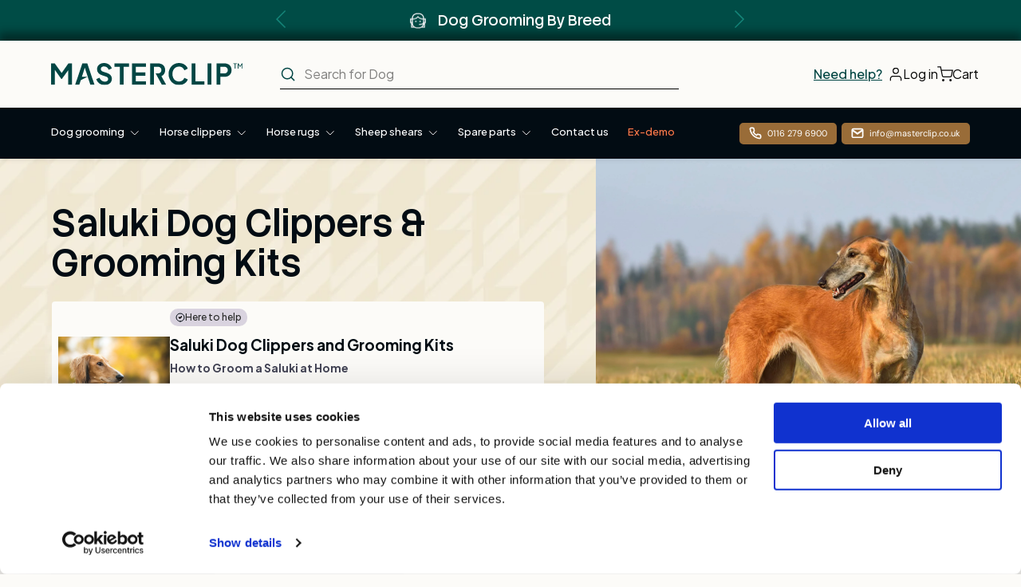

--- FILE ---
content_type: text/html; charset=utf-8
request_url: https://masterclip.co.uk/collections/dog-breed-saluki
body_size: 39332
content:
<!doctype html>
<html class="no-js" lang="en" dir="ltr">
<head>
 
<script
  id="Cookiebot"
  src="https://consent.cookiebot.com/uc.js"
  data-cbid="876a0b50-a9a7-4d3b-b924-1930f0508751"
  data-blockingmode="auto"
  type="text/javascript"
  defer
></script>





<!--LOOMI SDK-->
<!--DO NOT EDIT-->
<link rel="preconnect"  href="https://sdk.loomi-prod.xyz/" crossorigin>
<link rel="dns-prefetch" href="https://sdk.loomi-prod.xyz/">
<link href="https://sdk.loomi-prod.xyz/widgets/vsly-preact.min.js?k=js.25436389450&e=2&s=MASTERCLIP_CLIPPERS" rel="preload" as="script">
<script type="text/javascript" src="https://sdk.loomi-prod.xyz/widgets/vsly-preact.min.js?k=js.25436389450&e=2&s=MASTERCLIP_CLIPPERS"></script>
<link href="https://sdk.loomi-prod.xyz/cf/MASTERCLIP_CLIPPERS.js" rel="preload" as="script">
<link href="https://sdk.loomi-prod.xyz/v/visually.js" rel="preload" as="script">
<script type="text/javascript" src="https://sdk.loomi-prod.xyz/cf/MASTERCLIP_CLIPPERS.js"></script>
<script type="text/javascript" src="https://sdk.loomi-prod.xyz/v/visually.js"></script>
<script defer type="text/javascript" src="https://sdk.loomi-prod.xyz/v/visually-a.js"></script>
<!--LOOMI SDK-->


  <link rel="stylesheet" type="text/css" href="//cdn.jsdelivr.net/npm/slick-carousel@1.8.1/slick/slick.css"/>

<script>(function(w,d,t,r,u){var f,n,i;w[u]=w[u]||[],f=function(){var o={ti:"163010036", tm:"shpfy_ui", enableAutoSpaTracking: true};o.q=w[u],w[u]=new UET(o),w[u].push("pageLoad")},n=d.createElement(t),n.src=r,n.async=1,n.onload=n.onreadystatechange=function(){var s=this.readyState;s&&s!=="loaded"&&s!=="complete"||(f(),n.onload=n.onreadystatechange=null)},i=d.getElementsByTagName(t)[0],i.parentNode.insertBefore(n,i)})(window,document,"script","//bat.bing.com/bat.js","uetq");</script><meta charset="utf-8">
<meta name="viewport" content="width=device-width,initial-scale=1">
<title>Saluki &ndash; Masterclip</title><link rel="canonical" href="https://masterclip.co.uk/collections/dog-breed-saluki"><link rel="icon" href="//masterclip.co.uk/cdn/shop/files/Untitled_design_22.png?crop=center&height=48&v=1701776429&width=48" type="image/png">
  <link rel="apple-touch-icon" href="//masterclip.co.uk/cdn/shop/files/Untitled_design_22.png?crop=center&height=180&v=1701776429&width=180"><meta name="description" content="Saluki Dog Clippers and Grooming Kits How to Groom a Saluki at Home Grooming a Saluki at home can be simple once you know what their coat needs. Salukis have a smooth, silky coat that sheds moderately and can feature longer feathering on the ears, legs and tail. Although their coat is easier to manage than many curly b"><meta property="og:site_name" content="Masterclip">
<meta property="og:url" content="https://masterclip.co.uk/collections/dog-breed-saluki">
<meta property="og:title" content="Saluki">
<meta property="og:type" content="product.group">
<meta property="og:description" content="Saluki Dog Clippers and Grooming Kits How to Groom a Saluki at Home Grooming a Saluki at home can be simple once you know what their coat needs. Salukis have a smooth, silky coat that sheds moderately and can feature longer feathering on the ears, legs and tail. Although their coat is easier to manage than many curly b"><meta property="og:image" content="http://masterclip.co.uk/cdn/shop/collections/saluki-masterclip_a660ab61-66b0-4fcb-9c48-97131f2ce51a.png?crop=center&height=1200&v=1689866265&width=1200">
  <meta property="og:image:secure_url" content="https://masterclip.co.uk/cdn/shop/collections/saluki-masterclip_a660ab61-66b0-4fcb-9c48-97131f2ce51a.png?crop=center&height=1200&v=1689866265&width=1200">
  <meta property="og:image:width" content="1043">
  <meta property="og:image:height" content="697"><meta name="twitter:site" content="@MasterclipUK"><meta name="twitter:card" content="summary_large_image">
<meta name="twitter:title" content="Saluki">
<meta name="twitter:description" content="Saluki Dog Clippers and Grooming Kits How to Groom a Saluki at Home Grooming a Saluki at home can be simple once you know what their coat needs. Salukis have a smooth, silky coat that sheds moderately and can feature longer feathering on the ears, legs and tail. Although their coat is easier to manage than many curly b">


<script data-cookieconsent="statistics" type="text/javascript" src="//script.crazyegg.com/pages/scripts/0127/9121.js" async="async" ></script>

<link rel="stylesheet" href="https://use.typekit.net/lwf0aam.css">
<link rel="preconnect" href="https://fonts.googleapis.com">
<link rel="preconnect" href="https://fonts.gstatic.com" crossorigin>
<link href="https://fonts.googleapis.com/css2?family=Plus+Jakarta+Sans:ital,wght@0,200..800;1,200..800&display=swap" rel="stylesheet">
<link href="https://fonts.googleapis.com/css2?family=Stack+Sans+Headline:wght@200..700&display=swap" rel="stylesheet">


  <link rel="preload" href="//masterclip.co.uk/cdn/shop/t/123/assets/main.css?v=168621010385421777881764080129" as="style"><style data-shopify>@font-face {
  font-family: "DM Sans";
  font-weight: 400;
  font-style: normal;
  font-display: swap;
  src: url("//masterclip.co.uk/cdn/fonts/dm_sans/dmsans_n4.ec80bd4dd7e1a334c969c265873491ae56018d72.woff2") format("woff2"),
       url("//masterclip.co.uk/cdn/fonts/dm_sans/dmsans_n4.87bdd914d8a61247b911147ae68e754d695c58a6.woff") format("woff");
}
@font-face {
  font-family: "DM Sans";
  font-weight: 700;
  font-style: normal;
  font-display: swap;
  src: url("//masterclip.co.uk/cdn/fonts/dm_sans/dmsans_n7.97e21d81502002291ea1de8aefb79170c6946ce5.woff2") format("woff2"),
       url("//masterclip.co.uk/cdn/fonts/dm_sans/dmsans_n7.af5c214f5116410ca1d53a2090665620e78e2e1b.woff") format("woff");
}
@font-face {
  font-family: "DM Sans";
  font-weight: 400;
  font-style: italic;
  font-display: swap;
  src: url("//masterclip.co.uk/cdn/fonts/dm_sans/dmsans_i4.b8fe05e69ee95d5a53155c346957d8cbf5081c1a.woff2") format("woff2"),
       url("//masterclip.co.uk/cdn/fonts/dm_sans/dmsans_i4.403fe28ee2ea63e142575c0aa47684d65f8c23a0.woff") format("woff");
}
@font-face {
  font-family: "DM Sans";
  font-weight: 700;
  font-style: italic;
  font-display: swap;
  src: url("//masterclip.co.uk/cdn/fonts/dm_sans/dmsans_i7.52b57f7d7342eb7255084623d98ab83fd96e7f9b.woff2") format("woff2"),
       url("//masterclip.co.uk/cdn/fonts/dm_sans/dmsans_i7.d5e14ef18a1d4a8ce78a4187580b4eb1759c2eda.woff") format("woff");
}
@font-face {
  font-family: "DM Sans";
  font-weight: 700;
  font-style: normal;
  font-display: swap;
  src: url("//masterclip.co.uk/cdn/fonts/dm_sans/dmsans_n7.97e21d81502002291ea1de8aefb79170c6946ce5.woff2") format("woff2"),
       url("//masterclip.co.uk/cdn/fonts/dm_sans/dmsans_n7.af5c214f5116410ca1d53a2090665620e78e2e1b.woff") format("woff");
}
@font-face {
  font-family: "DM Sans";
  font-weight: 700;
  font-style: normal;
  font-display: swap;
  src: url("//masterclip.co.uk/cdn/fonts/dm_sans/dmsans_n7.97e21d81502002291ea1de8aefb79170c6946ce5.woff2") format("woff2"),
       url("//masterclip.co.uk/cdn/fonts/dm_sans/dmsans_n7.af5c214f5116410ca1d53a2090665620e78e2e1b.woff") format("woff");
}
:root {
      --bg-color: 255 255 255 / 1.0;
      --bg-color-og: 255 255 255 / 1.0;
      --heading-color: 42 43 42;
      --text-color: 42 43 42;
      --text-color-og: 42 43 42;
      --scrollbar-color: 42 43 42;
      --link-color: 42 43 42;
      --link-color-og: 42 43 42;
      --star-color: 255 159 28;--swatch-border-color-default: 212 213 212;
        --swatch-border-color-active: 149 149 149;
        --swatch-card-size: 24px;
        --swatch-variant-picker-size: 46px;--color-scheme-1-bg: 255 255 255 / 1.0;
      --color-scheme-1-grad: ;
      --color-scheme-1-heading: 42 43 42;
      --color-scheme-1-text: 42 43 42;
      --color-scheme-1-btn-bg: 0 98 115;
      --color-scheme-1-btn-text: 255 255 255;
      --color-scheme-1-btn-bg-hover: 41 133 148;--color-scheme-2-bg: 42 43 42 / 1.0;
      --color-scheme-2-grad: linear-gradient(225deg, rgba(51, 59, 67, 0.88) 8%, rgba(41, 47, 54, 1) 56%, rgba(20, 20, 20, 1) 92%);
      --color-scheme-2-heading: 255 88 13;
      --color-scheme-2-text: 255 255 255;
      --color-scheme-2-btn-bg: 255 88 13;
      --color-scheme-2-btn-text: 255 255 255;
      --color-scheme-2-btn-bg-hover: 255 124 64;--color-scheme-3-bg: 0 98 115 / 1.0;
      --color-scheme-3-grad: ;
      --color-scheme-3-heading: 255 255 255;
      --color-scheme-3-text: 255 255 255;
      --color-scheme-3-btn-bg: 42 43 42;
      --color-scheme-3-btn-text: 255 255 255;
      --color-scheme-3-btn-bg-hover: 82 83 82;

      --drawer-bg-color: 249 249 249 / 1.0;
      --drawer-text-color: 42 43 42;

      --panel-bg-color: 242 242 242 / 1.0;
      --panel-heading-color: 42 43 42;
      --panel-text-color: 42 43 42;

      --in-stock-text-color: 44 126 63;
      --low-stock-text-color: 210 134 26;
      --very-low-stock-text-color: 180 12 28;
      --no-stock-text-color: 119 119 119;
      --no-stock-backordered-text-color: 119 119 119;

      --error-bg-color: 252 237 238;
      --error-text-color: 180 12 28;
      --success-bg-color: 232 246 234;
      --success-text-color: 44 126 63;
      --info-bg-color: 228 237 250;
      --info-text-color: 26 102 210;

      --heading-font-family: "Stack Sans Headline", sans-serif;
      --heading-font-style: normal;
      --heading-font-weight: 500;
      --heading-scale-start: 4;

      --navigation-font-family: "DM Sans", sans-serif;
      --navigation-font-style: normal;
      --navigation-font-weight: 700;--heading-text-transform: none;--subheading-text-transform: none;
      --body-font-family: "Plus Jakarta Sans", sans-serif;
      --body-font-style: normal;
      --body-font-weight: 500;
      --body-font-size: 16;

      --section-gap: 32;
      --heading-gap: calc(8 * var(--space-unit));--heading-gap: calc(6 * var(--space-unit));--grid-column-gap: 20px;--btn-bg-color: 2 70 68;
      --btn-bg-hover-color: 44 109 107;
      --btn-text-color: 255 255 255;
      --btn-bg-color-og: 2 70 68;
      --btn-text-color-og: 255 255 255;
      --btn-alt-bg-color: 255 255 255;
      --btn-alt-bg-alpha: 1.0;
      --btn-alt-text-color: 42 43 42;
      --btn-border-width: 2px;
      --btn-padding-y: 12px;

      
      --btn-border-radius: 6px;
      

      --btn-lg-border-radius: 50%;
      --btn-icon-border-radius: 50%;
      --input-with-btn-inner-radius: var(--btn-border-radius);

      --input-bg-color: 255 255 255 / 1.0;
      --input-text-color: 42 43 42;
      --input-border-width: 2px;
      --input-border-radius: 4px;
      --textarea-border-radius: 4px;
      --input-border-radius: 6px;
      --input-bg-color-diff-3: #f7f7f7;
      --input-bg-color-diff-6: #f0f0f0;

      --modal-border-radius: 16px;
      --modal-overlay-color: 0 0 0;
      --modal-overlay-opacity: 0.4;
      --drawer-border-radius: 16px;
      --overlay-border-radius: 0px;--custom-label-bg-color: 13 44 84;
      --custom-label-text-color: 255 255 255;--sale-label-bg-color: 170 17 85;
      --sale-label-text-color: 255 255 255;--sold-out-label-bg-color: 42 43 42;
      --sold-out-label-text-color: 255 255 255;--preorder-label-bg-color: 0 166 237;
      --preorder-label-text-color: 255 255 255;

      --page-width: 1470px;
      --gutter-sm: 20px;
      --gutter-md: 32px;
      --gutter-lg: 64px;

      --payment-terms-bg-color: #ffffff;

      --coll-card-bg-color: #f9f9f9;
      --coll-card-border-color: #f2f2f2;--card-bg-color: #ffffff;
      --card-text-color: 38 38 43;
      --card-border-color: #f2f2f2;

      --reading-width: 48em;
    }

    @media (max-width: 769px) {
      :root {
        --reading-width: 36em;
      }
    }
  </style><link rel="stylesheet" href="https://cdnjs.cloudflare.com/ajax/libs/lightbox2/2.11.4/css/lightbox.min.css" integrity="sha512-ZKX+BvQihRJPA8CROKBhDNvoc2aDMOdAlcm7TUQY+35XYtrd3yh95QOOhsPDQY9QnKE0Wqag9y38OIgEvb88cA==" crossorigin="anonymous" referrerpolicy="no-referrer" />
<link rel="stylesheet" href="//masterclip.co.uk/cdn/shop/t/123/assets/main.css?v=168621010385421777881764080129">

<link rel="stylesheet" href="//masterclip.co.uk/cdn/shop/t/123/assets/custom.css?v=54542743693985394401764345155">
<script src="//masterclip.co.uk/cdn/shop/t/123/assets/main.js?v=40860455481301150481764080129" defer="defer"></script><link rel="preload" href="//masterclip.co.uk/cdn/fonts/dm_sans/dmsans_n4.ec80bd4dd7e1a334c969c265873491ae56018d72.woff2" as="font" type="font/woff2" crossorigin fetchpriority="high"><link rel="preload" href="//masterclip.co.uk/cdn/fonts/dm_sans/dmsans_n7.97e21d81502002291ea1de8aefb79170c6946ce5.woff2" as="font" type="font/woff2" crossorigin fetchpriority="high"><link rel="stylesheet" href="//masterclip.co.uk/cdn/shop/t/123/assets/swatches.css?v=67258085505639429701764080129" media="print" onload="this.media='all'">
    <noscript><link rel="stylesheet" href="//masterclip.co.uk/cdn/shop/t/123/assets/swatches.css?v=67258085505639429701764080129"></noscript><script>window.performance && window.performance.mark && window.performance.mark('shopify.content_for_header.start');</script><meta name="facebook-domain-verification" content="of6y5so0mahme5nycflpgjxun3k2xv">
<meta name="facebook-domain-verification" content="pcw9ssicbakbibms6rdgzze9f4b3ta">
<meta name="facebook-domain-verification" content="rbz5ve9omo91pjql9yso76c51wki2c">
<meta name="google-site-verification" content="CK0sly2C7fo7a1tlihnvN3itfvDQsbjtDzAPiDjhaUc">
<meta id="shopify-digital-wallet" name="shopify-digital-wallet" content="/25436389450/digital_wallets/dialog">
<meta name="shopify-checkout-api-token" content="4aa70a37eaecfe87e5870e6a9efa5be5">
<meta id="in-context-paypal-metadata" data-shop-id="25436389450" data-venmo-supported="false" data-environment="production" data-locale="en_US" data-paypal-v4="true" data-currency="GBP">
<link rel="alternate" type="application/atom+xml" title="Feed" href="/collections/dog-breed-saluki.atom" />
<link rel="alternate" type="application/json+oembed" href="https://masterclip.co.uk/collections/dog-breed-saluki.oembed">
<script async="async" src="/checkouts/internal/preloads.js?locale=en-GB"></script>
<link rel="preconnect" href="https://shop.app" crossorigin="anonymous">
<script async="async" src="https://shop.app/checkouts/internal/preloads.js?locale=en-GB&shop_id=25436389450" crossorigin="anonymous"></script>
<script id="apple-pay-shop-capabilities" type="application/json">{"shopId":25436389450,"countryCode":"GB","currencyCode":"GBP","merchantCapabilities":["supports3DS"],"merchantId":"gid:\/\/shopify\/Shop\/25436389450","merchantName":"Masterclip","requiredBillingContactFields":["postalAddress","email","phone"],"requiredShippingContactFields":["postalAddress","email","phone"],"shippingType":"shipping","supportedNetworks":["visa","maestro","masterCard"],"total":{"type":"pending","label":"Masterclip","amount":"1.00"},"shopifyPaymentsEnabled":true,"supportsSubscriptions":true}</script>
<script id="shopify-features" type="application/json">{"accessToken":"4aa70a37eaecfe87e5870e6a9efa5be5","betas":["rich-media-storefront-analytics"],"domain":"masterclip.co.uk","predictiveSearch":true,"shopId":25436389450,"locale":"en"}</script>
<script>var Shopify = Shopify || {};
Shopify.shop = "masterclip-clippers.myshopify.com";
Shopify.locale = "en";
Shopify.currency = {"active":"GBP","rate":"1.0"};
Shopify.country = "GB";
Shopify.theme = {"name":"Masterclip x Honcho x Zestcode - 2026","id":187545092479,"schema_name":"Enterprise","schema_version":"1.4.0","theme_store_id":1657,"role":"main"};
Shopify.theme.handle = "null";
Shopify.theme.style = {"id":null,"handle":null};
Shopify.cdnHost = "masterclip.co.uk/cdn";
Shopify.routes = Shopify.routes || {};
Shopify.routes.root = "/";</script>
<script type="module">!function(o){(o.Shopify=o.Shopify||{}).modules=!0}(window);</script>
<script>!function(o){function n(){var o=[];function n(){o.push(Array.prototype.slice.apply(arguments))}return n.q=o,n}var t=o.Shopify=o.Shopify||{};t.loadFeatures=n(),t.autoloadFeatures=n()}(window);</script>
<script>
  window.ShopifyPay = window.ShopifyPay || {};
  window.ShopifyPay.apiHost = "shop.app\/pay";
  window.ShopifyPay.redirectState = null;
</script>
<script id="shop-js-analytics" type="application/json">{"pageType":"collection"}</script>
<script defer="defer" async type="module" src="//masterclip.co.uk/cdn/shopifycloud/shop-js/modules/v2/client.init-shop-cart-sync_BT-GjEfc.en.esm.js"></script>
<script defer="defer" async type="module" src="//masterclip.co.uk/cdn/shopifycloud/shop-js/modules/v2/chunk.common_D58fp_Oc.esm.js"></script>
<script defer="defer" async type="module" src="//masterclip.co.uk/cdn/shopifycloud/shop-js/modules/v2/chunk.modal_xMitdFEc.esm.js"></script>
<script type="module">
  await import("//masterclip.co.uk/cdn/shopifycloud/shop-js/modules/v2/client.init-shop-cart-sync_BT-GjEfc.en.esm.js");
await import("//masterclip.co.uk/cdn/shopifycloud/shop-js/modules/v2/chunk.common_D58fp_Oc.esm.js");
await import("//masterclip.co.uk/cdn/shopifycloud/shop-js/modules/v2/chunk.modal_xMitdFEc.esm.js");

  window.Shopify.SignInWithShop?.initShopCartSync?.({"fedCMEnabled":true,"windoidEnabled":true});

</script>
<script>
  window.Shopify = window.Shopify || {};
  if (!window.Shopify.featureAssets) window.Shopify.featureAssets = {};
  window.Shopify.featureAssets['shop-js'] = {"shop-cart-sync":["modules/v2/client.shop-cart-sync_DZOKe7Ll.en.esm.js","modules/v2/chunk.common_D58fp_Oc.esm.js","modules/v2/chunk.modal_xMitdFEc.esm.js"],"init-fed-cm":["modules/v2/client.init-fed-cm_B6oLuCjv.en.esm.js","modules/v2/chunk.common_D58fp_Oc.esm.js","modules/v2/chunk.modal_xMitdFEc.esm.js"],"shop-cash-offers":["modules/v2/client.shop-cash-offers_D2sdYoxE.en.esm.js","modules/v2/chunk.common_D58fp_Oc.esm.js","modules/v2/chunk.modal_xMitdFEc.esm.js"],"shop-login-button":["modules/v2/client.shop-login-button_QeVjl5Y3.en.esm.js","modules/v2/chunk.common_D58fp_Oc.esm.js","modules/v2/chunk.modal_xMitdFEc.esm.js"],"pay-button":["modules/v2/client.pay-button_DXTOsIq6.en.esm.js","modules/v2/chunk.common_D58fp_Oc.esm.js","modules/v2/chunk.modal_xMitdFEc.esm.js"],"shop-button":["modules/v2/client.shop-button_DQZHx9pm.en.esm.js","modules/v2/chunk.common_D58fp_Oc.esm.js","modules/v2/chunk.modal_xMitdFEc.esm.js"],"avatar":["modules/v2/client.avatar_BTnouDA3.en.esm.js"],"init-windoid":["modules/v2/client.init-windoid_CR1B-cfM.en.esm.js","modules/v2/chunk.common_D58fp_Oc.esm.js","modules/v2/chunk.modal_xMitdFEc.esm.js"],"init-shop-for-new-customer-accounts":["modules/v2/client.init-shop-for-new-customer-accounts_C_vY_xzh.en.esm.js","modules/v2/client.shop-login-button_QeVjl5Y3.en.esm.js","modules/v2/chunk.common_D58fp_Oc.esm.js","modules/v2/chunk.modal_xMitdFEc.esm.js"],"init-shop-email-lookup-coordinator":["modules/v2/client.init-shop-email-lookup-coordinator_BI7n9ZSv.en.esm.js","modules/v2/chunk.common_D58fp_Oc.esm.js","modules/v2/chunk.modal_xMitdFEc.esm.js"],"init-shop-cart-sync":["modules/v2/client.init-shop-cart-sync_BT-GjEfc.en.esm.js","modules/v2/chunk.common_D58fp_Oc.esm.js","modules/v2/chunk.modal_xMitdFEc.esm.js"],"shop-toast-manager":["modules/v2/client.shop-toast-manager_DiYdP3xc.en.esm.js","modules/v2/chunk.common_D58fp_Oc.esm.js","modules/v2/chunk.modal_xMitdFEc.esm.js"],"init-customer-accounts":["modules/v2/client.init-customer-accounts_D9ZNqS-Q.en.esm.js","modules/v2/client.shop-login-button_QeVjl5Y3.en.esm.js","modules/v2/chunk.common_D58fp_Oc.esm.js","modules/v2/chunk.modal_xMitdFEc.esm.js"],"init-customer-accounts-sign-up":["modules/v2/client.init-customer-accounts-sign-up_iGw4briv.en.esm.js","modules/v2/client.shop-login-button_QeVjl5Y3.en.esm.js","modules/v2/chunk.common_D58fp_Oc.esm.js","modules/v2/chunk.modal_xMitdFEc.esm.js"],"shop-follow-button":["modules/v2/client.shop-follow-button_CqMgW2wH.en.esm.js","modules/v2/chunk.common_D58fp_Oc.esm.js","modules/v2/chunk.modal_xMitdFEc.esm.js"],"checkout-modal":["modules/v2/client.checkout-modal_xHeaAweL.en.esm.js","modules/v2/chunk.common_D58fp_Oc.esm.js","modules/v2/chunk.modal_xMitdFEc.esm.js"],"shop-login":["modules/v2/client.shop-login_D91U-Q7h.en.esm.js","modules/v2/chunk.common_D58fp_Oc.esm.js","modules/v2/chunk.modal_xMitdFEc.esm.js"],"lead-capture":["modules/v2/client.lead-capture_BJmE1dJe.en.esm.js","modules/v2/chunk.common_D58fp_Oc.esm.js","modules/v2/chunk.modal_xMitdFEc.esm.js"],"payment-terms":["modules/v2/client.payment-terms_Ci9AEqFq.en.esm.js","modules/v2/chunk.common_D58fp_Oc.esm.js","modules/v2/chunk.modal_xMitdFEc.esm.js"]};
</script>
<script>(function() {
  var isLoaded = false;
  function asyncLoad() {
    if (isLoaded) return;
    isLoaded = true;
    var urls = ["https:\/\/d23dclunsivw3h.cloudfront.net\/redirect-app.js?shop=masterclip-clippers.myshopify.com"];
    for (var i = 0; i < urls.length; i++) {
      var s = document.createElement('script');
      s.type = 'text/javascript';
      s.async = true;
      s.src = urls[i];
      var x = document.getElementsByTagName('script')[0];
      x.parentNode.insertBefore(s, x);
    }
  };
  if(window.attachEvent) {
    window.attachEvent('onload', asyncLoad);
  } else {
    window.addEventListener('load', asyncLoad, false);
  }
})();</script>
<script id="__st">var __st={"a":25436389450,"offset":0,"reqid":"74ae98e4-458e-488c-94e2-f73cf441aa25-1769146392","pageurl":"masterclip.co.uk\/collections\/dog-breed-saluki","u":"8e2b22d2bd6b","p":"collection","rtyp":"collection","rid":260803231844};</script>
<script>window.ShopifyPaypalV4VisibilityTracking = true;</script>
<script id="captcha-bootstrap">!function(){'use strict';const t='contact',e='account',n='new_comment',o=[[t,t],['blogs',n],['comments',n],[t,'customer']],c=[[e,'customer_login'],[e,'guest_login'],[e,'recover_customer_password'],[e,'create_customer']],r=t=>t.map((([t,e])=>`form[action*='/${t}']:not([data-nocaptcha='true']) input[name='form_type'][value='${e}']`)).join(','),a=t=>()=>t?[...document.querySelectorAll(t)].map((t=>t.form)):[];function s(){const t=[...o],e=r(t);return a(e)}const i='password',u='form_key',d=['recaptcha-v3-token','g-recaptcha-response','h-captcha-response',i],f=()=>{try{return window.sessionStorage}catch{return}},m='__shopify_v',_=t=>t.elements[u];function p(t,e,n=!1){try{const o=window.sessionStorage,c=JSON.parse(o.getItem(e)),{data:r}=function(t){const{data:e,action:n}=t;return t[m]||n?{data:e,action:n}:{data:t,action:n}}(c);for(const[e,n]of Object.entries(r))t.elements[e]&&(t.elements[e].value=n);n&&o.removeItem(e)}catch(o){console.error('form repopulation failed',{error:o})}}const l='form_type',E='cptcha';function T(t){t.dataset[E]=!0}const w=window,h=w.document,L='Shopify',v='ce_forms',y='captcha';let A=!1;((t,e)=>{const n=(g='f06e6c50-85a8-45c8-87d0-21a2b65856fe',I='https://cdn.shopify.com/shopifycloud/storefront-forms-hcaptcha/ce_storefront_forms_captcha_hcaptcha.v1.5.2.iife.js',D={infoText:'Protected by hCaptcha',privacyText:'Privacy',termsText:'Terms'},(t,e,n)=>{const o=w[L][v],c=o.bindForm;if(c)return c(t,g,e,D).then(n);var r;o.q.push([[t,g,e,D],n]),r=I,A||(h.body.append(Object.assign(h.createElement('script'),{id:'captcha-provider',async:!0,src:r})),A=!0)});var g,I,D;w[L]=w[L]||{},w[L][v]=w[L][v]||{},w[L][v].q=[],w[L][y]=w[L][y]||{},w[L][y].protect=function(t,e){n(t,void 0,e),T(t)},Object.freeze(w[L][y]),function(t,e,n,w,h,L){const[v,y,A,g]=function(t,e,n){const i=e?o:[],u=t?c:[],d=[...i,...u],f=r(d),m=r(i),_=r(d.filter((([t,e])=>n.includes(e))));return[a(f),a(m),a(_),s()]}(w,h,L),I=t=>{const e=t.target;return e instanceof HTMLFormElement?e:e&&e.form},D=t=>v().includes(t);t.addEventListener('submit',(t=>{const e=I(t);if(!e)return;const n=D(e)&&!e.dataset.hcaptchaBound&&!e.dataset.recaptchaBound,o=_(e),c=g().includes(e)&&(!o||!o.value);(n||c)&&t.preventDefault(),c&&!n&&(function(t){try{if(!f())return;!function(t){const e=f();if(!e)return;const n=_(t);if(!n)return;const o=n.value;o&&e.removeItem(o)}(t);const e=Array.from(Array(32),(()=>Math.random().toString(36)[2])).join('');!function(t,e){_(t)||t.append(Object.assign(document.createElement('input'),{type:'hidden',name:u})),t.elements[u].value=e}(t,e),function(t,e){const n=f();if(!n)return;const o=[...t.querySelectorAll(`input[type='${i}']`)].map((({name:t})=>t)),c=[...d,...o],r={};for(const[a,s]of new FormData(t).entries())c.includes(a)||(r[a]=s);n.setItem(e,JSON.stringify({[m]:1,action:t.action,data:r}))}(t,e)}catch(e){console.error('failed to persist form',e)}}(e),e.submit())}));const S=(t,e)=>{t&&!t.dataset[E]&&(n(t,e.some((e=>e===t))),T(t))};for(const o of['focusin','change'])t.addEventListener(o,(t=>{const e=I(t);D(e)&&S(e,y())}));const B=e.get('form_key'),M=e.get(l),P=B&&M;t.addEventListener('DOMContentLoaded',(()=>{const t=y();if(P)for(const e of t)e.elements[l].value===M&&p(e,B);[...new Set([...A(),...v().filter((t=>'true'===t.dataset.shopifyCaptcha))])].forEach((e=>S(e,t)))}))}(h,new URLSearchParams(w.location.search),n,t,e,['guest_login'])})(!0,!0)}();</script>
<script integrity="sha256-4kQ18oKyAcykRKYeNunJcIwy7WH5gtpwJnB7kiuLZ1E=" data-source-attribution="shopify.loadfeatures" defer="defer" src="//masterclip.co.uk/cdn/shopifycloud/storefront/assets/storefront/load_feature-a0a9edcb.js" crossorigin="anonymous"></script>
<script crossorigin="anonymous" defer="defer" src="//masterclip.co.uk/cdn/shopifycloud/storefront/assets/shopify_pay/storefront-65b4c6d7.js?v=20250812"></script>
<script data-source-attribution="shopify.dynamic_checkout.dynamic.init">var Shopify=Shopify||{};Shopify.PaymentButton=Shopify.PaymentButton||{isStorefrontPortableWallets:!0,init:function(){window.Shopify.PaymentButton.init=function(){};var t=document.createElement("script");t.src="https://masterclip.co.uk/cdn/shopifycloud/portable-wallets/latest/portable-wallets.en.js",t.type="module",document.head.appendChild(t)}};
</script>
<script data-source-attribution="shopify.dynamic_checkout.buyer_consent">
  function portableWalletsHideBuyerConsent(e){var t=document.getElementById("shopify-buyer-consent"),n=document.getElementById("shopify-subscription-policy-button");t&&n&&(t.classList.add("hidden"),t.setAttribute("aria-hidden","true"),n.removeEventListener("click",e))}function portableWalletsShowBuyerConsent(e){var t=document.getElementById("shopify-buyer-consent"),n=document.getElementById("shopify-subscription-policy-button");t&&n&&(t.classList.remove("hidden"),t.removeAttribute("aria-hidden"),n.addEventListener("click",e))}window.Shopify?.PaymentButton&&(window.Shopify.PaymentButton.hideBuyerConsent=portableWalletsHideBuyerConsent,window.Shopify.PaymentButton.showBuyerConsent=portableWalletsShowBuyerConsent);
</script>
<script data-source-attribution="shopify.dynamic_checkout.cart.bootstrap">document.addEventListener("DOMContentLoaded",(function(){function t(){return document.querySelector("shopify-accelerated-checkout-cart, shopify-accelerated-checkout")}if(t())Shopify.PaymentButton.init();else{new MutationObserver((function(e,n){t()&&(Shopify.PaymentButton.init(),n.disconnect())})).observe(document.body,{childList:!0,subtree:!0})}}));
</script>
<link id="shopify-accelerated-checkout-styles" rel="stylesheet" media="screen" href="https://masterclip.co.uk/cdn/shopifycloud/portable-wallets/latest/accelerated-checkout-backwards-compat.css" crossorigin="anonymous">
<style id="shopify-accelerated-checkout-cart">
        #shopify-buyer-consent {
  margin-top: 1em;
  display: inline-block;
  width: 100%;
}

#shopify-buyer-consent.hidden {
  display: none;
}

#shopify-subscription-policy-button {
  background: none;
  border: none;
  padding: 0;
  text-decoration: underline;
  font-size: inherit;
  cursor: pointer;
}

#shopify-subscription-policy-button::before {
  box-shadow: none;
}

      </style>
<script id="sections-script" data-sections="header,footer" defer="defer" src="//masterclip.co.uk/cdn/shop/t/123/compiled_assets/scripts.js?v=12878"></script>
<script>window.performance && window.performance.mark && window.performance.mark('shopify.content_for_header.end');</script>
  <script>
function feedback() {
  const p = window.Shopify.customerPrivacy;
  console.log(`Tracking ${p.userCanBeTracked() ? "en" : "dis"}abled`);
}
window.Shopify.loadFeatures(
  [
    {
      name: "consent-tracking-api",
      version: "0.1",
    },
  ],
  function (error) {
    if (error) throw error;
    if ("Cookiebot" in window)
      window.Shopify.customerPrivacy.setTrackingConsent({
        "analytics": false,
        "marketing": false,
        "preferences": false,
        "sale_of_data": false,
      }, () => console.log("Awaiting consent")
    );
  }
);

window.addEventListener("CookiebotOnConsentReady", function () {
  const C = Cookiebot.consent,
      existConsentShopify = setInterval(function () {
        if (window.Shopify.customerPrivacy) {
          clearInterval(existConsentShopify);
          window.Shopify.customerPrivacy.setTrackingConsent({
            "analytics": C["statistics"],
            "marketing": C["marketing"],
            "preferences": C["preferences"],
            "sale_of_data": C["marketing"],
          }, () => console.log("Consent captured"))
        }
      }, 100);
});
</script><script src="//masterclip.co.uk/cdn/shop/t/123/assets/blur-messages.js?v=98620774460636405321764080129" defer="defer"></script>

  <script>document.documentElement.className = document.documentElement.className.replace('no-js', 'js');</script><!-- CC Custom Head Start --><!-- CC Custom Head End --><!-- BEGIN app block: shopify://apps/analyzify-ga4-ads-tracking/blocks/app-embed/69637cfd-dd6f-4511-aa97-7037cfb5515c -->

<!-- BEGIN app snippet: analyzify-settings-v3 --><script type="text/javascript">
  console.log("analyzify-settings is running ")

  const customerData = 
  
  { 
    type: 'visitor' 
  }
  ;

    window.dataLayer = window.dataLayer || [];
    window.analyzify = window.analyzify || [];

    let conversion_id = '';
    const conversionIdMetaField = "1063984438";
    
    if (typeof conversionIdMetaField === 'string' && conversionIdMetaField !== '' && conversionIdMetaField !== 'null') {
      const aw = conversionIdMetaField.slice(0, 3);
    
      if (aw === 'AW-' || aw === 'aw-') {
        conversion_id = conversionIdMetaField;
      } else {
        conversion_id = `AW-${conversionIdMetaField}`;
      }
    }
    window.analyzify = {
      properties:{
        GTM:{
          status: ("true" == "true"),
          id: "GTM-5QRXZ7H",
        },
        GADS: {
          id: conversion_id,
          feed_region: "GB",
          product_id_format: "google_product_id_",
          tracking: ("active" == "active" && conversion_id != ""),
          remarketing: ("not_active" == "active"),
          conversions: {
            view_item:{
              status: "",
              value: "xV0FCK7WtLQZELa6rPsD",
            },
            add_to_cart:{
              status: "",
              value: "d-NpCL6hr7QZELa6rPsD",
            },
            view_cart:{
              status: "",
              value: "",
            },
            begin_checkout:{
              status: "",
              value: "4q8qCJOXsLQZELa6rPsD",
            },
          }
        },
        GA4:{
          tracking: ("active" == "active" && "G-VZQQG1YD97" != "null" && "G-VZQQG1YD97" != ""),
          id: "G-VZQQG1YD97"
        },
        X:{
          tracking: ("not_active" == 'active' && "" != 'null' && "" != ""),
          id:"",
          events:{
            page_view: "",
            add_to_cart: "",
            begin_checkout: "",
            search: ""
          }
        },
        BING:{
          tracking: ("active" == 'active' && "147000334" != 'null' && "147000334" != ""),
          id: "147000334"
        },
        FACEBOOK:{
          tracking: ("not_active" == 'active' && "" != 'null' && "" != ""),
          id: ""
        },
        PINTEREST:{
          tracking: ("not_active" == 'active' && "" != 'null' && "" != ""),
          id: ""
        },
        CRITEO:{
          tracking: ("not_active" == 'active' && "" != 'null' && "" != ""),
          id: ""
        },
        CLARITY:{
          tracking: ("not_active" == 'active' && "" != 'null' && "" != ""),
          id: ""
        },
        HOTJAR:{
          tracking: ("not_active" == 'active' && "" != 'null' && "" != ""),
          id: ""
        },
        KLAVIYO:{
          tracking: ("not_active" == 'active' && "" != 'null' && "" != ""),
          id: ""
        },
      },
      send_unhashed_email: ("false" === "true"), // Set this to true if you would like to collect unhashed email address of logged in users.
      g_feed_region: "GB", // Change this if your Google Ads feed is in another region
      logging: ("false" === "true"), // Enable this to see Analyzify logs in console
      integration_method: "lightweight",
    };

     window.analyzify.custom_classes = "delete:addtocart_btn_attributes:type:submit,delete:addtocart_btn_attributes:id:AddToCart,addtocart_btn_attributes:class:product-info__add-button,delete:addtocart_btn_attributes:type:submit,delete:addtocart_btn_attributes:id:AddToCart,addtocart_btn_attributes:class:product-info__add-button,delete:addtocart_btn_attributes:class:jsfrmcart,delete:addtocart_btn_attributes:class:js_frm_cart,delete:addtocart_btn_attributes:class:addtocart-button,delete:addtocart_btn_attributes:class:pdp-form--atc-button,delete:addtocart_btn_attributes:class:button-add,delete:addtocart_btn_attributes:class:add-to-cart,delete:addtocart_btn_attributes:class:add_to_cart,delete:addtocart_btn_attributes:class:buttonAddtoCart,delete:addtocart_btn_attributes:class:product-form__add-to-cart,delete:addtocart_btn_attributes:class:gtmatc,delete:addtocart_btn_attributes:class:product-form__cart-submit,delete:addtocart_btn_attributes:class:AddToCartText,delete:addtocart_btn_attributes:class:AddToCart,delete:addtocart_btn_attributes:class:AddToCart-product-template,delete:addtocart_btn_attributes:class:product__add-to-cart,delete:addtocart_btn_attributes:class:single_add_to_cart_button,delete:addtocart_btn_attributes:class:product-buy-buttons--cta";
     window.analyzify.gdpr_compliance = false;
     window.analyzify.cookiebot_status = "";
     window.analyzify.cookiebot_id = "";
     window.analyzify.blockingmode = false;
     window.analyzify.shopify_customer = customerData

    window.analyzify.shopify_template = 'collection';
    window.analyzify.debug = "false";
    window.analyzify.op_cart_data_collection = false;
  window.analyzify.detectedCart = {"note":null,"attributes":{},"original_total_price":0,"total_price":0,"total_discount":0,"total_weight":0.0,"item_count":0,"items":[],"requires_shipping":false,"currency":"GBP","items_subtotal_price":0,"cart_level_discount_applications":[],"checkout_charge_amount":0};
  window.analyzify.content_type =  "Collection";

  
    window.analyzify.collection = {
      products: [],
      title: "Saluki",
      id: "260803231844",
      handle: "dog-breed-saluki",
    }

    
  
  window.analyzify.pageFly = true;
  window.analyzify.rebuy_atc_rfc = false;
  window.analyzify.privacy_api = false;

  window.analyzify.custom_scripts_collection = "";
  window.analyzify.custom_scripts_product = "";
  window.analyzify.custom_scripts_cart = "";
  window.analyzify.gtm_src = "";
  window.analyzify.gcm_default =  false;
  window.analyzify.consent_state = false;
  window.analyzify.shogun_active = false;
</script><!-- END app snippet -->


<script src="https://cdn.shopify.com/extensions/019be0b1-7551-7b25-a286-8d73511016cf/analyzify-ga4-ads-tracking-268/assets/an_analyzify-v3.js" data-cookieconsent="ignore"></script>
<script src="https://cdn.shopify.com/extensions/019be0b1-7551-7b25-a286-8d73511016cf/analyzify-ga4-ads-tracking-268/assets/analyzify-functions-v3.js" data-cookieconsent="ignore"></script>

<script src="https://cdn.shopify.com/extensions/019be0b1-7551-7b25-a286-8d73511016cf/analyzify-ga4-ads-tracking-268/assets/cookiebot-api-v3.js" data-cookieconsent="ignore"></script>

<script src="https://cdn.shopify.com/extensions/019be0b1-7551-7b25-a286-8d73511016cf/analyzify-ga4-ads-tracking-268/assets/adv-gtm-head-v3.js" data-cookieconsent="ignore"></script>
<script src="https://cdn.shopify.com/extensions/019be0b1-7551-7b25-a286-8d73511016cf/analyzify-ga4-ads-tracking-268/assets/adv-gtm-body-v3.js" data-cookieconsent="ignore"></script>



<script>
console.log("Analyzify is run on the dev mode")
</script>


  <script src="https://cdn.shopify.com/extensions/019be0b1-7551-7b25-a286-8d73511016cf/analyzify-ga4-ads-tracking-268/assets/base-tags-v3.js" data-cookieconsent="ignore"></script>

  <script src="https://cdn.shopify.com/extensions/019be0b1-7551-7b25-a286-8d73511016cf/analyzify-ga4-ads-tracking-268/assets/cookiebot-cmp-v3.js" data-cookieconsent="ignore"></script>

  <script src="https://cdn.shopify.com/extensions/019be0b1-7551-7b25-a286-8d73511016cf/analyzify-ga4-ads-tracking-268/assets/an_analyzify_lightweight-v3.js" data-cookieconsent="ignore"></script>

 
  <script src="https://cdn.shopify.com/extensions/019be0b1-7551-7b25-a286-8d73511016cf/analyzify-ga4-ads-tracking-268/assets/app_embed_settings-v3.js" data-cookieconsent="ignore"></script>
  <script src="https://cdn.shopify.com/extensions/019be0b1-7551-7b25-a286-8d73511016cf/analyzify-ga4-ads-tracking-268/assets/f-find-elem-v3.js" data-cookieconsent="ignore"></script>
  <script src="https://cdn.shopify.com/extensions/019be0b1-7551-7b25-a286-8d73511016cf/analyzify-ga4-ads-tracking-268/assets/e-col-view-item-list-v3.js" data-cookieconsent="ignore"></script>
  <script src="https://cdn.shopify.com/extensions/019be0b1-7551-7b25-a286-8d73511016cf/analyzify-ga4-ads-tracking-268/assets/e-col-add-to-cart-v3.js" data-cookieconsent="ignore"></script>
  <script src="https://cdn.shopify.com/extensions/019be0b1-7551-7b25-a286-8d73511016cf/analyzify-ga4-ads-tracking-268/assets/e-col-product-click-v3.js" data-cookieconsent="ignore"></script>
  <script src="https://cdn.shopify.com/extensions/019be0b1-7551-7b25-a286-8d73511016cf/analyzify-ga4-ads-tracking-268/assets/e-search-view-item-list-v3.js" data-cookieconsent="ignore"></script>
  <script src="https://cdn.shopify.com/extensions/019be0b1-7551-7b25-a286-8d73511016cf/analyzify-ga4-ads-tracking-268/assets/e-search-product-click-v3.js" data-cookieconsent="ignore"></script>
  <script src="https://cdn.shopify.com/extensions/019be0b1-7551-7b25-a286-8d73511016cf/analyzify-ga4-ads-tracking-268/assets/e-product-view-item-v3.js" data-cookieconsent="ignore"></script>
  <script src="https://cdn.shopify.com/extensions/019be0b1-7551-7b25-a286-8d73511016cf/analyzify-ga4-ads-tracking-268/assets/e-product-add-to-cart-v3.js" data-cookieconsent="ignore"></script>
  <script src="https://cdn.shopify.com/extensions/019be0b1-7551-7b25-a286-8d73511016cf/analyzify-ga4-ads-tracking-268/assets/e-product-add-to-wishlist-v3.js" data-cookieconsent="ignore"></script>
  <script src="https://cdn.shopify.com/extensions/019be0b1-7551-7b25-a286-8d73511016cf/analyzify-ga4-ads-tracking-268/assets/e-cart-view-v3.js" data-cookieconsent="ignore"></script>
  <script src="https://cdn.shopify.com/extensions/019be0b1-7551-7b25-a286-8d73511016cf/analyzify-ga4-ads-tracking-268/assets/e-checkout-v3.js" data-cookieconsent="ignore"></script>
  <script src="https://cdn.shopify.com/extensions/019be0b1-7551-7b25-a286-8d73511016cf/analyzify-ga4-ads-tracking-268/assets/e-remove-from-cart-v3.js" data-cookieconsent="ignore"></script>
 
  <script type="text/javascript">
    window.analyzify.appStartSection1();

      window.analyzify.ga4Initialize = function() {

        window.analyzify.ga4loadScript = function(callback) {callback();}

        window.analyzify.ga4AppStart = function(){
            window.analyzify.appStartSection2();
            window.analyzify.initFFindElem();
            
              window.analyzify.initEColViewItemList();
              window.analyzify.initEColAddtoCart();
              window.analyzify.initEColProductClick();
            

            window.analyzify.initECheckout();
            window.analyzify.initERemoveFromCart(); 
            
        }
      }

      analyzify.ga4Initialize();
      analyzify.ga4loadScript(function() {
        analyzify.ga4AppStart();
      });
  </script>
  

<script>
</script>

<!-- END app block --><script src="https://cdn.shopify.com/extensions/019be373-6873-75f2-b0df-bf6832ba7725/referral-page-140/assets/bixgrow_tracker_logic.js" type="text/javascript" defer="defer"></script>
<script src="https://cdn.shopify.com/extensions/019be373-6873-75f2-b0df-bf6832ba7725/referral-page-140/assets/bixgrow_affiliate_toolbar.js" type="text/javascript" defer="defer"></script>
<link href="https://cdn.shopify.com/extensions/019be373-6873-75f2-b0df-bf6832ba7725/referral-page-140/assets/bixgrow_affiliate_marketing.css" rel="stylesheet" type="text/css" media="all">
<script src="https://cdn.shopify.com/extensions/019be373-6873-75f2-b0df-bf6832ba7725/referral-page-140/assets/bixgrow_referral_widget.js" type="text/javascript" defer="defer"></script>
<link href="https://monorail-edge.shopifysvc.com" rel="dns-prefetch">
<script>(function(){if ("sendBeacon" in navigator && "performance" in window) {try {var session_token_from_headers = performance.getEntriesByType('navigation')[0].serverTiming.find(x => x.name == '_s').description;} catch {var session_token_from_headers = undefined;}var session_cookie_matches = document.cookie.match(/_shopify_s=([^;]*)/);var session_token_from_cookie = session_cookie_matches && session_cookie_matches.length === 2 ? session_cookie_matches[1] : "";var session_token = session_token_from_headers || session_token_from_cookie || "";function handle_abandonment_event(e) {var entries = performance.getEntries().filter(function(entry) {return /monorail-edge.shopifysvc.com/.test(entry.name);});if (!window.abandonment_tracked && entries.length === 0) {window.abandonment_tracked = true;var currentMs = Date.now();var navigation_start = performance.timing.navigationStart;var payload = {shop_id: 25436389450,url: window.location.href,navigation_start,duration: currentMs - navigation_start,session_token,page_type: "collection"};window.navigator.sendBeacon("https://monorail-edge.shopifysvc.com/v1/produce", JSON.stringify({schema_id: "online_store_buyer_site_abandonment/1.1",payload: payload,metadata: {event_created_at_ms: currentMs,event_sent_at_ms: currentMs}}));}}window.addEventListener('pagehide', handle_abandonment_event);}}());</script>
<script id="web-pixels-manager-setup">(function e(e,d,r,n,o){if(void 0===o&&(o={}),!Boolean(null===(a=null===(i=window.Shopify)||void 0===i?void 0:i.analytics)||void 0===a?void 0:a.replayQueue)){var i,a;window.Shopify=window.Shopify||{};var t=window.Shopify;t.analytics=t.analytics||{};var s=t.analytics;s.replayQueue=[],s.publish=function(e,d,r){return s.replayQueue.push([e,d,r]),!0};try{self.performance.mark("wpm:start")}catch(e){}var l=function(){var e={modern:/Edge?\/(1{2}[4-9]|1[2-9]\d|[2-9]\d{2}|\d{4,})\.\d+(\.\d+|)|Firefox\/(1{2}[4-9]|1[2-9]\d|[2-9]\d{2}|\d{4,})\.\d+(\.\d+|)|Chrom(ium|e)\/(9{2}|\d{3,})\.\d+(\.\d+|)|(Maci|X1{2}).+ Version\/(15\.\d+|(1[6-9]|[2-9]\d|\d{3,})\.\d+)([,.]\d+|)( \(\w+\)|)( Mobile\/\w+|) Safari\/|Chrome.+OPR\/(9{2}|\d{3,})\.\d+\.\d+|(CPU[ +]OS|iPhone[ +]OS|CPU[ +]iPhone|CPU IPhone OS|CPU iPad OS)[ +]+(15[._]\d+|(1[6-9]|[2-9]\d|\d{3,})[._]\d+)([._]\d+|)|Android:?[ /-](13[3-9]|1[4-9]\d|[2-9]\d{2}|\d{4,})(\.\d+|)(\.\d+|)|Android.+Firefox\/(13[5-9]|1[4-9]\d|[2-9]\d{2}|\d{4,})\.\d+(\.\d+|)|Android.+Chrom(ium|e)\/(13[3-9]|1[4-9]\d|[2-9]\d{2}|\d{4,})\.\d+(\.\d+|)|SamsungBrowser\/([2-9]\d|\d{3,})\.\d+/,legacy:/Edge?\/(1[6-9]|[2-9]\d|\d{3,})\.\d+(\.\d+|)|Firefox\/(5[4-9]|[6-9]\d|\d{3,})\.\d+(\.\d+|)|Chrom(ium|e)\/(5[1-9]|[6-9]\d|\d{3,})\.\d+(\.\d+|)([\d.]+$|.*Safari\/(?![\d.]+ Edge\/[\d.]+$))|(Maci|X1{2}).+ Version\/(10\.\d+|(1[1-9]|[2-9]\d|\d{3,})\.\d+)([,.]\d+|)( \(\w+\)|)( Mobile\/\w+|) Safari\/|Chrome.+OPR\/(3[89]|[4-9]\d|\d{3,})\.\d+\.\d+|(CPU[ +]OS|iPhone[ +]OS|CPU[ +]iPhone|CPU IPhone OS|CPU iPad OS)[ +]+(10[._]\d+|(1[1-9]|[2-9]\d|\d{3,})[._]\d+)([._]\d+|)|Android:?[ /-](13[3-9]|1[4-9]\d|[2-9]\d{2}|\d{4,})(\.\d+|)(\.\d+|)|Mobile Safari.+OPR\/([89]\d|\d{3,})\.\d+\.\d+|Android.+Firefox\/(13[5-9]|1[4-9]\d|[2-9]\d{2}|\d{4,})\.\d+(\.\d+|)|Android.+Chrom(ium|e)\/(13[3-9]|1[4-9]\d|[2-9]\d{2}|\d{4,})\.\d+(\.\d+|)|Android.+(UC? ?Browser|UCWEB|U3)[ /]?(15\.([5-9]|\d{2,})|(1[6-9]|[2-9]\d|\d{3,})\.\d+)\.\d+|SamsungBrowser\/(5\.\d+|([6-9]|\d{2,})\.\d+)|Android.+MQ{2}Browser\/(14(\.(9|\d{2,})|)|(1[5-9]|[2-9]\d|\d{3,})(\.\d+|))(\.\d+|)|K[Aa][Ii]OS\/(3\.\d+|([4-9]|\d{2,})\.\d+)(\.\d+|)/},d=e.modern,r=e.legacy,n=navigator.userAgent;return n.match(d)?"modern":n.match(r)?"legacy":"unknown"}(),u="modern"===l?"modern":"legacy",c=(null!=n?n:{modern:"",legacy:""})[u],f=function(e){return[e.baseUrl,"/wpm","/b",e.hashVersion,"modern"===e.buildTarget?"m":"l",".js"].join("")}({baseUrl:d,hashVersion:r,buildTarget:u}),m=function(e){var d=e.version,r=e.bundleTarget,n=e.surface,o=e.pageUrl,i=e.monorailEndpoint;return{emit:function(e){var a=e.status,t=e.errorMsg,s=(new Date).getTime(),l=JSON.stringify({metadata:{event_sent_at_ms:s},events:[{schema_id:"web_pixels_manager_load/3.1",payload:{version:d,bundle_target:r,page_url:o,status:a,surface:n,error_msg:t},metadata:{event_created_at_ms:s}}]});if(!i)return console&&console.warn&&console.warn("[Web Pixels Manager] No Monorail endpoint provided, skipping logging."),!1;try{return self.navigator.sendBeacon.bind(self.navigator)(i,l)}catch(e){}var u=new XMLHttpRequest;try{return u.open("POST",i,!0),u.setRequestHeader("Content-Type","text/plain"),u.send(l),!0}catch(e){return console&&console.warn&&console.warn("[Web Pixels Manager] Got an unhandled error while logging to Monorail."),!1}}}}({version:r,bundleTarget:l,surface:e.surface,pageUrl:self.location.href,monorailEndpoint:e.monorailEndpoint});try{o.browserTarget=l,function(e){var d=e.src,r=e.async,n=void 0===r||r,o=e.onload,i=e.onerror,a=e.sri,t=e.scriptDataAttributes,s=void 0===t?{}:t,l=document.createElement("script"),u=document.querySelector("head"),c=document.querySelector("body");if(l.async=n,l.src=d,a&&(l.integrity=a,l.crossOrigin="anonymous"),s)for(var f in s)if(Object.prototype.hasOwnProperty.call(s,f))try{l.dataset[f]=s[f]}catch(e){}if(o&&l.addEventListener("load",o),i&&l.addEventListener("error",i),u)u.appendChild(l);else{if(!c)throw new Error("Did not find a head or body element to append the script");c.appendChild(l)}}({src:f,async:!0,onload:function(){if(!function(){var e,d;return Boolean(null===(d=null===(e=window.Shopify)||void 0===e?void 0:e.analytics)||void 0===d?void 0:d.initialized)}()){var d=window.webPixelsManager.init(e)||void 0;if(d){var r=window.Shopify.analytics;r.replayQueue.forEach((function(e){var r=e[0],n=e[1],o=e[2];d.publishCustomEvent(r,n,o)})),r.replayQueue=[],r.publish=d.publishCustomEvent,r.visitor=d.visitor,r.initialized=!0}}},onerror:function(){return m.emit({status:"failed",errorMsg:"".concat(f," has failed to load")})},sri:function(e){var d=/^sha384-[A-Za-z0-9+/=]+$/;return"string"==typeof e&&d.test(e)}(c)?c:"",scriptDataAttributes:o}),m.emit({status:"loading"})}catch(e){m.emit({status:"failed",errorMsg:(null==e?void 0:e.message)||"Unknown error"})}}})({shopId: 25436389450,storefrontBaseUrl: "https://masterclip.co.uk",extensionsBaseUrl: "https://extensions.shopifycdn.com/cdn/shopifycloud/web-pixels-manager",monorailEndpoint: "https://monorail-edge.shopifysvc.com/unstable/produce_batch",surface: "storefront-renderer",enabledBetaFlags: ["2dca8a86"],webPixelsConfigList: [{"id":"2780627327","configuration":"{\"shopId\":\"35294\",\"domainStatus\":\"0\",\"domain\":\"masterclip.co.uk\"}","eventPayloadVersion":"v1","runtimeContext":"STRICT","scriptVersion":"9d2986f51c34f692737a1a754ffa74df","type":"APP","apiClientId":5443297,"privacyPurposes":[],"dataSharingAdjustments":{"protectedCustomerApprovalScopes":["read_customer_address","read_customer_email","read_customer_name","read_customer_personal_data","read_customer_phone"]}},{"id":"459276388","configuration":"{\"config\":\"{\\\"pixel_id\\\":\\\"G-104VGQ7TF1\\\",\\\"target_country\\\":\\\"GB\\\",\\\"gtag_events\\\":[{\\\"type\\\":\\\"search\\\",\\\"action_label\\\":[\\\"G-104VGQ7TF1\\\",\\\"AW-1063984438\\\/KqePCNWI3cQDELa6rPsD\\\"]},{\\\"type\\\":\\\"begin_checkout\\\",\\\"action_label\\\":[\\\"G-104VGQ7TF1\\\",\\\"AW-1063984438\\\/9S1aCNKI3cQDELa6rPsD\\\"]},{\\\"type\\\":\\\"view_item\\\",\\\"action_label\\\":[\\\"G-104VGQ7TF1\\\",\\\"AW-1063984438\\\/BsBlCMyI3cQDELa6rPsD\\\",\\\"MC-EF8PQ5V5QG\\\"]},{\\\"type\\\":\\\"purchase\\\",\\\"action_label\\\":[\\\"G-104VGQ7TF1\\\",\\\"AW-1063984438\\\/bLNYCMmI3cQDELa6rPsD\\\",\\\"MC-EF8PQ5V5QG\\\"]},{\\\"type\\\":\\\"page_view\\\",\\\"action_label\\\":[\\\"G-104VGQ7TF1\\\",\\\"AW-1063984438\\\/lNL3CMaI3cQDELa6rPsD\\\",\\\"MC-EF8PQ5V5QG\\\"]},{\\\"type\\\":\\\"add_payment_info\\\",\\\"action_label\\\":[\\\"G-104VGQ7TF1\\\",\\\"AW-1063984438\\\/YcqHCNiI3cQDELa6rPsD\\\"]},{\\\"type\\\":\\\"add_to_cart\\\",\\\"action_label\\\":[\\\"G-104VGQ7TF1\\\",\\\"AW-1063984438\\\/qlK4CM-I3cQDELa6rPsD\\\"]}],\\\"enable_monitoring_mode\\\":false}\"}","eventPayloadVersion":"v1","runtimeContext":"OPEN","scriptVersion":"b2a88bafab3e21179ed38636efcd8a93","type":"APP","apiClientId":1780363,"privacyPurposes":[],"dataSharingAdjustments":{"protectedCustomerApprovalScopes":["read_customer_address","read_customer_email","read_customer_name","read_customer_personal_data","read_customer_phone"]}},{"id":"391905380","configuration":"{\"myshopifyDomain\":\"masterclip-clippers.myshopify.com\"}","eventPayloadVersion":"v1","runtimeContext":"STRICT","scriptVersion":"23b97d18e2aa74363140dc29c9284e87","type":"APP","apiClientId":2775569,"privacyPurposes":["ANALYTICS","MARKETING","SALE_OF_DATA"],"dataSharingAdjustments":{"protectedCustomerApprovalScopes":["read_customer_address","read_customer_email","read_customer_name","read_customer_phone","read_customer_personal_data"]}},{"id":"374210660","configuration":"{\"pixelCode\":\"CP6CR2RC77U1413KJPN0\"}","eventPayloadVersion":"v1","runtimeContext":"STRICT","scriptVersion":"22e92c2ad45662f435e4801458fb78cc","type":"APP","apiClientId":4383523,"privacyPurposes":["ANALYTICS","MARKETING","SALE_OF_DATA"],"dataSharingAdjustments":{"protectedCustomerApprovalScopes":["read_customer_address","read_customer_email","read_customer_name","read_customer_personal_data","read_customer_phone"]}},{"id":"121798756","configuration":"{\"pixel_id\":\"796345545145109\",\"pixel_type\":\"facebook_pixel\",\"metaapp_system_user_token\":\"-\"}","eventPayloadVersion":"v1","runtimeContext":"OPEN","scriptVersion":"ca16bc87fe92b6042fbaa3acc2fbdaa6","type":"APP","apiClientId":2329312,"privacyPurposes":["ANALYTICS","MARKETING","SALE_OF_DATA"],"dataSharingAdjustments":{"protectedCustomerApprovalScopes":["read_customer_address","read_customer_email","read_customer_name","read_customer_personal_data","read_customer_phone"]}},{"id":"110395492","configuration":"{\"gaFourMeasID\":\"G-VZQQG1YD97\",\"gaFourPageView\":\"NO\",\"gaFourSearch\":\"NO\",\"gaFourProductView\":\"NO\",\"gaFourAddToCart\":\"NO\",\"gaFourBeginCheckout\":\"NO\",\"gaFourAPISecret\":\"8rOycaspSW6Pd2jdxUUF6Q\",\"logEvents\":\"NO\",\"fbTestEvent\":\"123123\",\"gaSwitch\":\"NO\",\"fbSwitch\":\"NO\",\"fbAccessToken\":\"123123\",\"checkoutSteps\":\"NO\",\"fbPixelID\":\"123123\",\"gaFourPurchase\":\"NO\"}","eventPayloadVersion":"v1","runtimeContext":"STRICT","scriptVersion":"f4d15c41f2fbf82f35290bb40cb4199e","type":"APP","apiClientId":3921359,"privacyPurposes":["ANALYTICS","MARKETING","SALE_OF_DATA"],"dataSharingAdjustments":{"protectedCustomerApprovalScopes":["read_customer_address","read_customer_email","read_customer_name","read_customer_personal_data","read_customer_phone"]}},{"id":"32112740","eventPayloadVersion":"1","runtimeContext":"LAX","scriptVersion":"2","type":"CUSTOM","privacyPurposes":[],"name":"Analyzify - LW - GA4"},{"id":"32145508","eventPayloadVersion":"1","runtimeContext":"LAX","scriptVersion":"2","type":"CUSTOM","privacyPurposes":[],"name":"Analyzify - LW - Ads"},{"id":"32407652","eventPayloadVersion":"1","runtimeContext":"LAX","scriptVersion":"10","type":"CUSTOM","privacyPurposes":["SALE_OF_DATA"],"name":"Analyzify - LW - Bing"},{"id":"shopify-app-pixel","configuration":"{}","eventPayloadVersion":"v1","runtimeContext":"STRICT","scriptVersion":"0450","apiClientId":"shopify-pixel","type":"APP","privacyPurposes":["ANALYTICS","MARKETING"]},{"id":"shopify-custom-pixel","eventPayloadVersion":"v1","runtimeContext":"LAX","scriptVersion":"0450","apiClientId":"shopify-pixel","type":"CUSTOM","privacyPurposes":["ANALYTICS","MARKETING"]}],isMerchantRequest: false,initData: {"shop":{"name":"Masterclip","paymentSettings":{"currencyCode":"GBP"},"myshopifyDomain":"masterclip-clippers.myshopify.com","countryCode":"GB","storefrontUrl":"https:\/\/masterclip.co.uk"},"customer":null,"cart":null,"checkout":null,"productVariants":[],"purchasingCompany":null},},"https://masterclip.co.uk/cdn","fcfee988w5aeb613cpc8e4bc33m6693e112",{"modern":"","legacy":""},{"shopId":"25436389450","storefrontBaseUrl":"https:\/\/masterclip.co.uk","extensionBaseUrl":"https:\/\/extensions.shopifycdn.com\/cdn\/shopifycloud\/web-pixels-manager","surface":"storefront-renderer","enabledBetaFlags":"[\"2dca8a86\"]","isMerchantRequest":"false","hashVersion":"fcfee988w5aeb613cpc8e4bc33m6693e112","publish":"custom","events":"[[\"page_viewed\",{}],[\"collection_viewed\",{\"collection\":{\"id\":\"260803231844\",\"title\":\"Saluki\",\"productVariants\":[]}}]]"});</script><script>
  window.ShopifyAnalytics = window.ShopifyAnalytics || {};
  window.ShopifyAnalytics.meta = window.ShopifyAnalytics.meta || {};
  window.ShopifyAnalytics.meta.currency = 'GBP';
  var meta = {"products":[],"page":{"pageType":"collection","resourceType":"collection","resourceId":260803231844,"requestId":"74ae98e4-458e-488c-94e2-f73cf441aa25-1769146392"}};
  for (var attr in meta) {
    window.ShopifyAnalytics.meta[attr] = meta[attr];
  }
</script>
<script class="analytics">
  (function () {
    var customDocumentWrite = function(content) {
      var jquery = null;

      if (window.jQuery) {
        jquery = window.jQuery;
      } else if (window.Checkout && window.Checkout.$) {
        jquery = window.Checkout.$;
      }

      if (jquery) {
        jquery('body').append(content);
      }
    };

    var hasLoggedConversion = function(token) {
      if (token) {
        return document.cookie.indexOf('loggedConversion=' + token) !== -1;
      }
      return false;
    }

    var setCookieIfConversion = function(token) {
      if (token) {
        var twoMonthsFromNow = new Date(Date.now());
        twoMonthsFromNow.setMonth(twoMonthsFromNow.getMonth() + 2);

        document.cookie = 'loggedConversion=' + token + '; expires=' + twoMonthsFromNow;
      }
    }

    var trekkie = window.ShopifyAnalytics.lib = window.trekkie = window.trekkie || [];
    if (trekkie.integrations) {
      return;
    }
    trekkie.methods = [
      'identify',
      'page',
      'ready',
      'track',
      'trackForm',
      'trackLink'
    ];
    trekkie.factory = function(method) {
      return function() {
        var args = Array.prototype.slice.call(arguments);
        args.unshift(method);
        trekkie.push(args);
        return trekkie;
      };
    };
    for (var i = 0; i < trekkie.methods.length; i++) {
      var key = trekkie.methods[i];
      trekkie[key] = trekkie.factory(key);
    }
    trekkie.load = function(config) {
      trekkie.config = config || {};
      trekkie.config.initialDocumentCookie = document.cookie;
      var first = document.getElementsByTagName('script')[0];
      var script = document.createElement('script');
      script.type = 'text/javascript';
      script.onerror = function(e) {
        var scriptFallback = document.createElement('script');
        scriptFallback.type = 'text/javascript';
        scriptFallback.onerror = function(error) {
                var Monorail = {
      produce: function produce(monorailDomain, schemaId, payload) {
        var currentMs = new Date().getTime();
        var event = {
          schema_id: schemaId,
          payload: payload,
          metadata: {
            event_created_at_ms: currentMs,
            event_sent_at_ms: currentMs
          }
        };
        return Monorail.sendRequest("https://" + monorailDomain + "/v1/produce", JSON.stringify(event));
      },
      sendRequest: function sendRequest(endpointUrl, payload) {
        // Try the sendBeacon API
        if (window && window.navigator && typeof window.navigator.sendBeacon === 'function' && typeof window.Blob === 'function' && !Monorail.isIos12()) {
          var blobData = new window.Blob([payload], {
            type: 'text/plain'
          });

          if (window.navigator.sendBeacon(endpointUrl, blobData)) {
            return true;
          } // sendBeacon was not successful

        } // XHR beacon

        var xhr = new XMLHttpRequest();

        try {
          xhr.open('POST', endpointUrl);
          xhr.setRequestHeader('Content-Type', 'text/plain');
          xhr.send(payload);
        } catch (e) {
          console.log(e);
        }

        return false;
      },
      isIos12: function isIos12() {
        return window.navigator.userAgent.lastIndexOf('iPhone; CPU iPhone OS 12_') !== -1 || window.navigator.userAgent.lastIndexOf('iPad; CPU OS 12_') !== -1;
      }
    };
    Monorail.produce('monorail-edge.shopifysvc.com',
      'trekkie_storefront_load_errors/1.1',
      {shop_id: 25436389450,
      theme_id: 187545092479,
      app_name: "storefront",
      context_url: window.location.href,
      source_url: "//masterclip.co.uk/cdn/s/trekkie.storefront.8d95595f799fbf7e1d32231b9a28fd43b70c67d3.min.js"});

        };
        scriptFallback.async = true;
        scriptFallback.src = '//masterclip.co.uk/cdn/s/trekkie.storefront.8d95595f799fbf7e1d32231b9a28fd43b70c67d3.min.js';
        first.parentNode.insertBefore(scriptFallback, first);
      };
      script.async = true;
      script.src = '//masterclip.co.uk/cdn/s/trekkie.storefront.8d95595f799fbf7e1d32231b9a28fd43b70c67d3.min.js';
      first.parentNode.insertBefore(script, first);
    };
    trekkie.load(
      {"Trekkie":{"appName":"storefront","development":false,"defaultAttributes":{"shopId":25436389450,"isMerchantRequest":null,"themeId":187545092479,"themeCityHash":"7143120778992887078","contentLanguage":"en","currency":"GBP"},"isServerSideCookieWritingEnabled":true,"monorailRegion":"shop_domain","enabledBetaFlags":["65f19447"]},"Session Attribution":{},"S2S":{"facebookCapiEnabled":true,"source":"trekkie-storefront-renderer","apiClientId":580111}}
    );

    var loaded = false;
    trekkie.ready(function() {
      if (loaded) return;
      loaded = true;

      window.ShopifyAnalytics.lib = window.trekkie;

      var originalDocumentWrite = document.write;
      document.write = customDocumentWrite;
      try { window.ShopifyAnalytics.merchantGoogleAnalytics.call(this); } catch(error) {};
      document.write = originalDocumentWrite;

      window.ShopifyAnalytics.lib.page(null,{"pageType":"collection","resourceType":"collection","resourceId":260803231844,"requestId":"74ae98e4-458e-488c-94e2-f73cf441aa25-1769146392","shopifyEmitted":true});

      var match = window.location.pathname.match(/checkouts\/(.+)\/(thank_you|post_purchase)/)
      var token = match? match[1]: undefined;
      if (!hasLoggedConversion(token)) {
        setCookieIfConversion(token);
        window.ShopifyAnalytics.lib.track("Viewed Product Category",{"currency":"GBP","category":"Collection: dog-breed-saluki","collectionName":"dog-breed-saluki","collectionId":260803231844,"nonInteraction":true},undefined,undefined,{"shopifyEmitted":true});
      }
    });


        var eventsListenerScript = document.createElement('script');
        eventsListenerScript.async = true;
        eventsListenerScript.src = "//masterclip.co.uk/cdn/shopifycloud/storefront/assets/shop_events_listener-3da45d37.js";
        document.getElementsByTagName('head')[0].appendChild(eventsListenerScript);

})();</script>
<script
  defer
  src="https://masterclip.co.uk/cdn/shopifycloud/perf-kit/shopify-perf-kit-3.0.4.min.js"
  data-application="storefront-renderer"
  data-shop-id="25436389450"
  data-render-region="gcp-us-east1"
  data-page-type="collection"
  data-theme-instance-id="187545092479"
  data-theme-name="Enterprise"
  data-theme-version="1.4.0"
  data-monorail-region="shop_domain"
  data-resource-timing-sampling-rate="10"
  data-shs="true"
  data-shs-beacon="true"
  data-shs-export-with-fetch="true"
  data-shs-logs-sample-rate="1"
  data-shs-beacon-endpoint="https://masterclip.co.uk/api/collect"
></script>
</head>

<body>
  <a class="skip-link btn btn--primary visually-hidden" href="#main-content">Skip to content</a>








  <style>
    .popbtn {
    position: fixed;
    bottom: 0;
    left: 10px;
    z-index: 999;
    width: 300px;
    padding: 15px;
    background: white;
    border-top-left-radius: 10px;
    border-top-right-radius: 10px;
    overflow: hidden;
    padding: 0;
}

.popheader {
    display: flex;
    justify-content: center;
    align-items: center;
    text-align: center;
    background: #006273;
    color: #fff;
    padding: 5px 10px;
    cursor: pointer;
}

.chev {
    display: flex;
    justify-content: center;
    align-items: center;
}

.popbody {
    padding: 15px;
}

button.newsletter-submit-btn {
    background: #ff9f1b;
    padding: 10px 20px;
    color: #fff;
    border-radius: 4px;
}

.fieldgroupbit {
    margin-bottom: 10px;
}

.fieldgroupbit:last-of-type {
    margin-bottom: 0;
}

.fieldgroupbit input[type="email"] {
    border: 1px solid gainsboro;
    padding: 5px 10px;
    border-radius: 5px;
    width: 100%;
}

label.acceptancebit {
    font-size: 10px;
    line-height: 1.4;
    display: flex;
    gap: 10px;
}

.popbody h4 {
    font-size: 14px;
    margin-bottom: 20px;
}

.popbody {
    border-left: 1px solid gainsboro;
    border-right: 1px solid gainsboro;
}
.popbtn {
    transform: translateY(100%);
    bottom: 34px;
    transition: all 300ms ease-in-out;
}

.popbtn.popopened {
    transform: translateY(0);
    bottom: 0px;
}

.popopened .chev svg {
    transform: rotate(180deg);
}

.chev svg {
    transition: all 300ms ease-in-out;
}
  </style>


<div id="popup_form_container" style="display:none;">

<form method="post" action="/contact#popup_form" id="popup_form" accept-charset="UTF-8" class="contact-form"><input type="hidden" name="form_type" value="customer" /><input type="hidden" name="utf8" value="✓" />
  <div class="popbtn">
    <div class="popheader">
      GET 10% OFF YOUR FIRST ORDER 
      <div class="chev">
        <svg width="24" height="24" viewBox="0 0 24 24" fill="none" xmlns="http://www.w3.org/2000/svg">
          <path d="M12 8L6 14L7.41 15.41L12 10.83L16.59 15.41L18 14L12 8Z" fill="currentColor"/>
        </svg>
      </div>
    </div>

    <div class="popbody"><form method="post" action="https://masterclip.co.uk/contact#popup_form" accept-charset="UTF-8" class="contact-form">
        <h4>
          Subscribe to our newsletter and get 10% off your first order
        </h4>
        <input type="hidden" name="form_type" value="customer" />
        <input type="hidden" name="utf8" value="✓" />

        <div class="fieldgroupbit">
        <input type="email" name="contact[email]" id="NewsletterEmail" class="newsletter-email" placeholder="Enter your email" required />
        </div>


        <div class="fieldgroupbit">
          <label class="acceptancebit">
            <input type="checkbox" required name="contact[accepts_marketing]" value="1">
            <span>
              I agree to receive your newsletters and accept the data privacy statement.
            </span>
          </label>
        </div>

        <div class="fieldgroupbit">
          <button type="submit" class="newsletter-submit-btn">Subscribe</button>
        </div>
      </form>
    </div>

  </div>
</form>
</div>









  <!-- BEGIN sections: header-group -->
<div id="shopify-section-sections--26787729539455__top_slider_TG9MFg" class="shopify-section shopify-section-group-header-group cc-top-slider">
<style>
ul.slider__grid .slider__item {
    margin-bottom: 5px;
    margin-top: 5px;
}
.top-slider__item span {
    font-size: var(--Size-H5-Lead, 19px);
    font-family: var(--Family-Headings, "Stack Sans Headline", sans-serif);

    font-weight: 400;
}
.top-slider__item img {
    padding-right: 10px;
}
</style>

  <div class="section section--full-width" id="sections--26787729539455__top_slider_TG9MFg" style="background-color: #004c46;">
    <div class="container relative">
      <style>
        #sections--26787729539455__top_slider_TG9MFg .top-slider__item{padding:.65rem 0; color:#fff}
        #sections--26787729539455__top_slider_TG9MFg .top-slider__item img{max-height:20px; width:auto; margin-right:.5rem}
        #sections--26787729539455__top_slider_TG9MFg .slider-nav__btn img{display:block; width:18px; height:auto}

        /* Center nav on active slide.
           Width = EXACT content width; spacing from arrows = padding 100px each side. */
        #sections--26787729539455__top_slider_TG9MFg .slider-nav{
          left:50% !important;
          right:auto !important;
          transform:translateX(-50%) !important;
          width:600px !important;   
          max-width:100%;
          padding:0 100px !important;                  
          box-sizing:content-box !important;          
          pointer-events:none;
          z-index:5;
        }
        #sections--26787729539455__top_slider_TG9MFg .slider-nav__btn{pointer-events:auto}
        #sections--26787729539455__top_slider_TG9MFg {
  overflow-x: hidden !important;
}
      </style>

      <carousel-slider class="carousel block relative" inactive>
        <div class="slider-nav slide-nav--inline flex items-center justify-between absolute top-0 h-full no-js-hidden">
          <button type="button" class="slider-nav__btn tap-target tap-target--left btn text-current" name="prev" aria-controls="slider-sections--26787729539455__top_slider_TG9MFg">
            <span class="visually-hidden">Previous</span>
            <svg width="13" height="23" viewBox="0 0 13 23" fill="none" xmlns="http://www.w3.org/2000/svg">
<path d="M11.0605 1.06055L1.06055 11.0605L11.0605 21.0605" stroke="#15867A" stroke-width="1.5" stroke-linecap="square"/>
</svg>

          </button>
          <button type="button" class="slider-nav__btn tap-target tap-target--right btn text-current" name="next" aria-controls="slider-sections--26787729539455__top_slider_TG9MFg">
            <span class="visually-hidden">Next</span>
            <svg width="13" height="23" viewBox="0 0 13 23" fill="none" xmlns="http://www.w3.org/2000/svg">
            <path d="M1.06055 21.0605L11.0605 11.0605L1.06055 1.06055" stroke="#15867A" stroke-width="1.5" stroke-linecap="square"/>
            </svg>

            
          </button>
        </div>

        <div class="slider slider--contained relative slider--no-scrollbar" id="slider-sections--26787729539455__top_slider_TG9MFg">
          <ul class="slider__grid grid grid-flow-col gap-0 auto-cols-1"><li class="slider__item" >
                
                  <a href="/collections/dogs-by-breed" class="top-slider__item flex items-center justify-center">
                
                  
                    <img src="//masterclip.co.uk/cdn/shop/files/Layer_1_3.png?v=1761036555&width=80" alt="Dog Grooming By Breed" loading="lazy">
                  
                  
                    <span>Dog Grooming By Breed</span>
                  

                
                </a>
                
              </li><li class="slider__item" >
                
                  <a href="/pages/next-day-delivery" class="top-slider__item flex items-center justify-center">
                
                  
                    <img src="//masterclip.co.uk/cdn/shop/files/Layer_1_3.png?v=1761036555&width=80" alt="Free Fast Delivery" loading="lazy">
                  
                  
                    <span>Free Fast Delivery</span>
                  

                
                </a>
                
              </li><li class="slider__item" >
                
                  <a href="/pages/warranty" class="top-slider__item flex items-center justify-center">
                
                  
                    <img src="//masterclip.co.uk/cdn/shop/files/Layer_1_3.png?v=1761036555&width=80" alt="2 Year Warranty" loading="lazy">
                  
                  
                    <span>2 Year Warranty</span>
                  

                
                </a>
                
              </li><li class="slider__item" >
                
                  <a href="/pages/contact-us" class="top-slider__item flex items-center justify-center">
                
                  
                    <img src="//masterclip.co.uk/cdn/shop/files/Layer_1_3.png?v=1761036555&width=80" alt="UK-based customer service and support" loading="lazy">
                  
                  
                    <span>UK-based customer service and support</span>
                  

                
                </a>
                
              </li></ul>
        </div>
      </carousel-slider>

      <script>
        (function(){
          var root   = document.getElementById('sections--26787729539455__top_slider_TG9MFg');
          if(!root) return;
          var slider = root.querySelector('#slider-sections--26787729539455__top_slider_TG9MFg');
          var nav    = root.querySelector('.slider-nav');
          var prev   = root.querySelector('button[name="prev"][aria-controls="slider-sections--26787729539455__top_slider_TG9MFg"]');
          var next   = root.querySelector('button[name="next"][aria-controls="slider-sections--26787729539455__top_slider_TG9MFg"]');

          function currentItemEl(){
            return slider.querySelector('.slider__item[aria-hidden="false"] .top-slider__item')
                   || slider.querySelector('.slider__item .top-slider__item');
          }

          function setNavWidth(){
            if(!nav) return;
            var el = currentItemEl();
            if(!el) return;
            var w = Math.ceil(el.getBoundingClientRect().width);  // content width
            nav && nav.style.setProperty('--ts-content-w', w + 'px');
          }

          function afterSlide(){ requestAnimationFrame(function(){ setTimeout(setNavWidth, 40); }); }
          window.recalcSliderNavWidth = setNavWidth;

          setNavWidth();


          setTimeout(function() {
            setNavWidth();
          }, 1000);

          prev && prev.addEventListener('click', afterSlide);
          next && next.addEventListener('click', afterSlide);

          var ro = new ResizeObserver(afterSlide);
          ro.observe(root);

          var mo = new MutationObserver(afterSlide);
          mo.observe(slider, { subtree:true, attributes:true, attributeFilter:['aria-hidden','class','style'] });
        })();
      </script>
    </div>
  </div>



</div><div id="shopify-section-sections--26787729539455__header" class="shopify-section shopify-section-group-header-group cc-header"><style data-shopify>.search__input {
    border:none;
    background:none;
    border-bottom:1px solid black;
    border-radius:0px;
    padding-inline-start:30px;
    min-width:500px;
}
.search__form {
    width: fit-content;
}

.search__submit {
    padding:0px;
}

button.search__submit.text-current {
    color:rgba(2, 70, 68, 1);
}
.search__speech {
    color:rgba(2, 70, 68, 1)!important;
    padding-right:0px!important;
}

form.search.relative.search--speech {
    width:auto;
}
input#header-search:focus {
    outline:none;
    box-shadow:none!important;
}

.header__account-link span.visually-hidden {
    position:unset;
}
.header__account-link svg{
    width:20px!important;
    height:20px!important;
}
.header__account-link {
    display:flex;
    flex-direction: row;
    gap: 8px;
}
.header__icon.text-current.header__extra-link {
  min-width:100px;
}

.header__extra-link {
    color:rgba(2, 70, 68, 1)!important;
     text-decoration: underline;
  text-decoration-color: currentColor;
}

.header__icon {
    min-width:80px;
}

.header__cart-link span.visually-hidden {
    position:unset;
}
.header__cart-link svg{
    width:20px!important;
    height:20px!important;
}

.header__icon>span.visually-hidden {
    font-weight:normal;
    font-size:14px;
}

.header__cart-count span.visually-hidden {
    display:none;
}

.header__icon>span.visually-hidden {
    transform:unset!important;
}

.header__cart-link {
    display:flex;
    flex-direction: row;
    gap: 10px;
}

.main-menu {
    background:rgba(2, 12, 19, 1);
    color:rgba(255, 255, 255, 1);
    display: block;
}
.secondary-nav .secondary-nav__item {
    border-radius:5px!important;
    font-weight:normal;
}
.main-menu__disclosure > summary.main-menu__toggle { 
  display: none !important;
}


  .header {
  --bg-color: 252 251 248 / 1.0;
  --text-color: 7 7 7;
  --nav-bg-color: 252 251 248;
  --nav-text-color: 7 7 7;
  --nav-child-bg-color:  252 251 248;
  --nav-child-text-color: 7 7 7;
  --header-accent-color: 119 119 119;
  --search-bg-color: #e4e3e0;
  
  
  }</style><store-header class="header bg-theme-bg text-theme-text has-motion search-is-collapsed"data-is-sticky="true"data-is-search-minimised="true"style="--header-transition-speed: 300ms">
  <header class="header__grid header__grid--left-logo container flex flex-wrap items-center">
    <div class="header__logo logo flex js-closes-menu"><a class="logo__link inline-block" href="/"><span class="flex" style="max-width: 240px;">
              
<img src="//masterclip.co.uk/cdn/shop/files/image_32.svg?v=1761656122&width=240"
           style="object-position: 50.0% 50.0%" loading="eager"
           width="240"
           height="27"
           alt="Masterclip">
            </span></a></div><link rel="stylesheet" href="//masterclip.co.uk/cdn/shop/t/123/assets/predictive-search.css?v=33632668381892787391764080129" media="print" onload="this.media='all'">
        <script src="//masterclip.co.uk/cdn/shop/t/123/assets/predictive-search.js?v=98056962779492199991764080129" defer="defer"></script>
        <script src="//masterclip.co.uk/cdn/shop/t/123/assets/tabs.js?v=135558236254064818051764080129" defer="defer"></script><div class="header__search header__search--collapsible-mob js-search-bar relative js-closes-menu" id="search-bar"><link rel="stylesheet" href="//masterclip.co.uk/cdn/shop/t/123/assets/search-suggestions.css?v=42785600753809748511764080129" media="print" onload="this.media='all'"><predictive-search class="block" data-loading-text="Loading..."><form class="search relative search--speech" role="search" action="/search" method="get">
    <label class="label visually-hidden" for="header-search">Search</label>
    <script src="//masterclip.co.uk/cdn/shop/t/123/assets/search-form.js?v=43677551656194261111764080129" defer="defer"></script>
    <search-form class="search__form block">
      <input type="hidden" name="type" value="product,">
      <input type="hidden" name="options[prefix]" value="last">
      <input type="search"
             class="search__input w-full input js-search-input"
             id="header-search"
             name="q"
             placeholder="Search for Horse Clippers"
             
               data-placeholder-one="Search for Horse Clippers"
             
             
               data-placeholder-two="Search for Dog Clippers"
             
             
               data-placeholder-three="Search for Clipper Blades"
             
             data-placeholder-prompts-mob="false"
             
               data-typing-speed="100"
               data-deleting-speed="60"
               data-delay-after-deleting="500"
               data-delay-before-first-delete="2000"
               data-delay-after-word-typed="2400"
             
             role="combobox"
               autocomplete="off"
               aria-autocomplete="list"
               aria-controls="predictive-search-results"
               aria-owns="predictive-search-results"
               aria-haspopup="listbox"
               aria-expanded="false"
               spellcheck="false"><button class="search__submit text-current absolute focus-inset start"><span class="visually-hidden">Search</span>
            <svg width="20" height="20" viewBox="0 0 20 20" fill="none" xmlns="http://www.w3.org/2000/svg">
<path d="M9.16667 15.8333C12.8486 15.8333 15.8333 12.8486 15.8333 9.16667C15.8333 5.48477 12.8486 2.5 9.16667 2.5C5.48477 2.5 2.5 5.48477 2.5 9.16667C2.5 12.8486 5.48477 15.8333 9.16667 15.8333Z" stroke="#024644" stroke-width="1.5" stroke-linecap="square"/>
<path d="M17.5 17.5L13.875 13.875" stroke="#024644" stroke-width="1.5" stroke-linecap="square"/>
</svg></button>
<button type="button" class="search__reset text-current vertical-center absolute focus-inset js-search-reset" hidden>
        <span class="visually-hidden">Reset</span>
        <svg width="24" height="24" viewBox="0 0 24 24" stroke="currentColor" stroke-width="1.5" fill="none" fill-rule="evenodd" stroke-linejoin="round" aria-hidden="true" focusable="false" role="presentation" class="icon"><path d="M5 19 19 5M5 5l14 14"/></svg>
      </button><speech-search-button class="search__speech focus-inset end hidden" tabindex="0" title="Search by voice"
          style="--speech-icon-color: #ff580d">
          <svg width="24" height="24" viewBox="0 0 24 24" aria-hidden="true" focusable="false" role="presentation" class="icon"><path fill="currentColor" d="M17.3 11c0 3-2.54 5.1-5.3 5.1S6.7 14 6.7 11H5c0 3.41 2.72 6.23 6 6.72V21h2v-3.28c3.28-.49 6-3.31 6-6.72m-8.2-6.1c0-.66.54-1.2 1.2-1.2.66 0 1.2.54 1.2 1.2l-.01 6.2c0 .66-.53 1.2-1.19 1.2-.66 0-1.2-.54-1.2-1.2M12 14a3 3 0 0 0 3-3V5a3 3 0 0 0-3-3 3 3 0 0 0-3 3v6a3 3 0 0 0 3 3Z"/></svg>
        </speech-search-button>

        <link href="//masterclip.co.uk/cdn/shop/t/123/assets/speech-search.css?v=47207760375520952331764080129" rel="stylesheet" type="text/css" media="all" />
        <script src="//masterclip.co.uk/cdn/shop/t/123/assets/speech-search.js?v=106462966657620737681764080129" defer="defer"></script></search-form><div class="js-search-results" tabindex="-1" data-predictive-search></div>
      <span class="js-search-status visually-hidden" role="status" aria-hidden="true"></span></form>
  <div class="overlay fixed top-0 right-0 bottom-0 left-0 js-search-overlay"></div></predictive-search>
      </div><div class="header__icons flex justify-end mis-auto js-closes-menu"><a class="header__icon md:hidden js-show-search" href="/search" aria-controls="search-bar">
            <svg width="21" height="23" viewBox="0 0 21 23" fill="currentColor" aria-hidden="true" focusable="false" role="presentation" class="icon"><path d="M14.398 14.483 19 19.514l-1.186 1.014-4.59-5.017a8.317 8.317 0 0 1-4.888 1.578C3.732 17.089 0 13.369 0 8.779S3.732.472 8.336.472c4.603 0 8.335 3.72 8.335 8.307a8.265 8.265 0 0 1-2.273 5.704ZM8.336 15.53c3.74 0 6.772-3.022 6.772-6.75 0-3.729-3.031-6.75-6.772-6.75S1.563 5.051 1.563 8.78c0 3.728 3.032 6.75 6.773 6.75Z"/></svg>
            <span class="visually-hidden">Search</span>
          </a><a class="header__icon text-current header__extra-link" href="/pages/contact-us">
          Need help?
        </a><a class="header__icon text-current header__account-link" href="https://masterclip.co.uk/customer_authentication/redirect?locale=en&region_country=GB">
            <svg width="24" height="24" viewBox="0 0 24 24" fill="none" xmlns="http://www.w3.org/2000/svg">
<path d="M20 21V19C20 17.9391 19.5786 16.9217 18.8284 16.1716C18.0783 15.4214 17.0609 15 16 15H8C6.93913 15 5.92172 15.4214 5.17157 16.1716C4.42143 16.9217 4 17.9391 4 19V21" stroke="currentColor" stroke-width="1.5" stroke-linecap="square"/>
<path d="M12 11C14.2091 11 16 9.20914 16 7C16 4.79086 14.2091 3 12 3C9.79086 3 8 4.79086 8 7C8 9.20914 9.79086 11 12 11Z" stroke="currentColor" stroke-width="1.5" stroke-linecap="square"/>
</svg>

            <span class="visually-hidden">Log in</span>
          </a><a class="header__icon relative text-current header__cart-link" id="cart-icon" href="/cart" data-no-instant>

<svg width="24" height="24" viewBox="0 0 24 24" fill="none" xmlns="http://www.w3.org/2000/svg">
<path d="M9 22C9.55228 22 10 21.5523 10 21C10 20.4477 9.55228 20 9 20C8.44772 20 8 20.4477 8 21C8 21.5523 8.44772 22 9 22Z" stroke="currentColor" stroke-width="1.5" stroke-linecap="square"/>
<path d="M20 22C20.5523 22 21 21.5523 21 21C21 20.4477 20.5523 20 20 20C19.4477 20 19 20.4477 19 21C19 21.5523 19.4477 22 20 22Z" stroke="currentColor" stroke-width="1.5" stroke-linecap="square"/>
<path d="M1 1H5L7.68 14.39C7.77144 14.8504 8.02191 15.264 8.38755 15.5583C8.75318 15.8526 9.2107 16.009 9.68 16H19.4C19.8693 16.009 20.3268 15.8526 20.6925 15.5583C21.0581 15.264 21.3086 14.8504 21.4 14.39L23 6H6" stroke="currentColor" stroke-width="1.5" stroke-linecap="square"/>
</svg><span class="visually-hidden">Cart</span><div id="cart-icon-bubble"></div>
      </a>
    </div>
<button
  type="button"
  class="header__icon main-menu__toggle md:hidden js-proxy-menu"
  aria-expanded="false"
>
  
          <div class="mentog">
            <svg class="closedcurr" xmlns="http://www.w3.org/2000/svg" width="11.5" height="9" viewBox="0 0 11.5 9">
  <g id="Group_3" data-name="Group 3" transform="translate(-1.75 -3)">
    <path id="Path_73" data-name="Path 73" d="M2.5,7.5h10" fill="none" stroke="#020c13" stroke-linecap="square" stroke-width="1.5"/>
    <path id="Path_74" data-name="Path 74" d="M2.5,3.75h10" fill="none" stroke="#020c13" stroke-linecap="square" stroke-width="1.5"/>
    <path id="Path_75" data-name="Path 75" d="M2.5,11.25h10" fill="none" stroke="#000" stroke-linecap="square" stroke-width="1.5"/>
  </g>
</svg>


<svg class="openedcurr" xmlns="http://www.w3.org/2000/svg" width="9.621" height="9.621" viewBox="0 0 9.621 9.621">
  <g id="Group_6" data-name="Group 6" transform="translate(-2.689 -2.689)">
    <path id="Path_85" data-name="Path 85" d="M11.25,3.75l-7.5,7.5" fill="none" stroke="#fff" stroke-linecap="square" stroke-width="1.5"/>
    <path id="Path_86" data-name="Path 86" d="M3.75,3.75l7.5,7.5" fill="none" stroke="#fff" stroke-linecap="square" stroke-width="1.5"/>
  </g>
</svg>





          </div>

  <span class="visually-hidden">Menu</span>
</button>


<script>
(function () {
  // Your new header burger (immediately before this <script>)
  var btn = document.currentScript.previousElementSibling;
  if (!btn) return;

  function bind() {
    // Find the REAL menu <details> (it’s rendered *after* </header>)
    var realDetails = document.querySelector('details.main-menu__disclosure');
    if (!realDetails) return false;

    // Find its <summary> trigger
    var realSummary = realDetails.querySelector('summary.main-menu__toggle') || realDetails.querySelector('summary');
    if (!realSummary) return false;

    // Avoid double-binding
    if (btn.dataset.menuBound === '1') return true;
    btn.dataset.menuBound = '1';

    function syncAria() {
  var isOpen = realDetails.open;
  btn.setAttribute('aria-expanded', isOpen ? 'true' : 'false');

  // ✅ Toggle menu-open class on header
  var headerEl = document.querySelector('store-header.header');
  if (headerEl) {
    headerEl.classList.toggle('menu-open', isOpen);
  }
}

    realDetails.addEventListener('toggle', syncAria, true);
    syncAria();

    btn.addEventListener('click', function (e) {
  e.preventDefault();

  var willOpen = !realDetails.open;

  // instant
  var headerEl = document.querySelector('store-header.header');
  if (headerEl) headerEl.classList.toggle('menu-open', willOpen);

  try {
    realSummary.click();
  } catch (err) {
    realDetails.open = willOpen;
  }
});


    return true;
  }

  // Try now, then keep trying until the menu exists
  if (!bind()) {
    var tries = 0, maxTries = 80; // ~4s at 50ms
    var poll = setInterval(function () {
      tries++;
      if (bind() || tries >= maxTries) clearInterval(poll);
    }, 50);

    // Also bind on common lifecycle events (editor/sections)
    document.addEventListener('DOMContentLoaded', bind);
    document.addEventListener('shopify:section:load', bind);
  }
})();
</script>



</header><main-menu class="main-menu" data-menu-sensitivity="200">
        <details class="container main-menu__disclosure has-motion" open>
          <summary class="main-menu__toggle md:hidden">
            <span class="main-menu__toggle-icon" aria-hidden="true"></span>
            <span class="visually-hidden">Menu</span>
          </summary>
          <div class="main-menu__content has-motion justify-between">
            <nav aria-label="Primary">
              <ul class="main-nav"><li><details>
                        <summary class="main-nav__item--toggle relative js-nav-hover js-toggle">
                          <a class="main-nav__item main-nav__item--primary main-nav__item-content" href="/collections/dog-clippers">
                            Dog grooming<svg width="24" height="24" viewBox="0 0 24 24" aria-hidden="true" focusable="false" role="presentation" class="icon"><path d="M20 8.5 12.5 16 5 8.5" stroke="currentColor" stroke-width="1.5" fill="none"/></svg>
                          </a>
                        </summary><div class="main-nav__child has-motion">
                          
                            <ul class="child-nav child-nav--dropdown">
                              <li class="md:hidden">
                                <button type="button" class="main-nav__item main-nav__item--back relative js-back">
                                  <div class="main-nav__item-content text-start">
                                    <svg width="24" height="24" viewBox="0 0 24 24" fill="currentColor" aria-hidden="true" focusable="false" role="presentation" class="icon"><path d="m6.797 11.625 8.03-8.03 1.06 1.06-6.97 6.97 6.97 6.97-1.06 1.06z"/></svg> Back</div>
                                </button>
                              </li>

                              <li class="md:hidden">
                                <a href="/collections/dog-clippers" class="main-nav__item child-nav__item large-text main-nav__item-header">DOG GROOMING</a>
                              </li><li><a class="main-nav__item child-nav__item"
                                         href="/collections/professional-dog-clippers">Dog Clippers
                                      </a></li><li><a class="main-nav__item child-nav__item"
                                         href="/collections/professional-dog-trimmers">Dog Trimmers
                                      </a></li><li><a class="main-nav__item child-nav__item"
                                         href="/collections/dogs-by-breed">Search by Breed
                                      </a></li><li><a class="main-nav__item child-nav__item"
                                         href="/collections/dog-clipper-blades">Clipper Blades
                                      </a></li><li><a class="main-nav__item child-nav__item"
                                         href="/collections/comb-guides">Comb Guides
                                      </a></li><li><a class="main-nav__item child-nav__item"
                                         href="/collections/scissors">Grooming Scissors
                                      </a></li><li><a class="main-nav__item child-nav__item"
                                         href="/collections/grooming-accessories">Grooming Accessories
                                      </a></li><li><a class="main-nav__item child-nav__item"
                                         href="/collections/blade-care">Oil and Blade Care
                                      </a></li><li><a class="main-nav__item child-nav__item"
                                         href="/collections/ex-demo-dog-clippers">Ex-Demo Dog Clippers
                                      </a></li></ul></div>
                      </details></li><li><details>
                        <summary class="main-nav__item--toggle relative js-nav-hover js-toggle">
                          <a class="main-nav__item main-nav__item--primary main-nav__item-content" href="/collections/horse-clippers">
                            Horse clippers<svg width="24" height="24" viewBox="0 0 24 24" aria-hidden="true" focusable="false" role="presentation" class="icon"><path d="M20 8.5 12.5 16 5 8.5" stroke="currentColor" stroke-width="1.5" fill="none"/></svg>
                          </a>
                        </summary><div class="main-nav__child has-motion">
                          
                            <ul class="child-nav child-nav--dropdown">
                              <li class="md:hidden">
                                <button type="button" class="main-nav__item main-nav__item--back relative js-back">
                                  <div class="main-nav__item-content text-start">
                                    <svg width="24" height="24" viewBox="0 0 24 24" fill="currentColor" aria-hidden="true" focusable="false" role="presentation" class="icon"><path d="m6.797 11.625 8.03-8.03 1.06 1.06-6.97 6.97 6.97 6.97-1.06 1.06z"/></svg> Back</div>
                                </button>
                              </li>

                              <li class="md:hidden">
                                <a href="/collections/horse-clippers" class="main-nav__item child-nav__item large-text main-nav__item-header">HORSE CLIPPERS</a>
                              </li><li><a class="main-nav__item child-nav__item"
                                         href="/collections/heavy-duty-horse-clippers">Heavy Duty Horse Clippers
                                      </a></li><li><a class="main-nav__item child-nav__item"
                                         href="/collections/cordless-horse-clippers">Cordless Horse Clippers
                                      </a></li><li><a class="main-nav__item child-nav__item"
                                         href="/collections/cordless-horse-trimmers">Cordless Horse Trimmers
                                      </a></li><li><a class="main-nav__item child-nav__item"
                                         href="/collections/medium-duty-horse-clippers">Medium Duty Horse Clippers
                                      </a></li><li><a class="main-nav__item child-nav__item"
                                         href="/collections/horse-rugs">Horse Rugs
                                      </a></li><li><a class="main-nav__item child-nav__item"
                                         href="/collections/horse-clipping-blades">Clipper Blades
                                      </a></li><li><a class="main-nav__item child-nav__item"
                                         href="/collections/oil-and-blade-care">Oil and Blade Care
                                      </a></li><li><a class="main-nav__item child-nav__item"
                                         href="/collections/horse-clipping-combo-deals">Combo Deals
                                      </a></li><li><a class="main-nav__item child-nav__item"
                                         href="/collections/accessories-1">Accessories
                                      </a></li><li><a class="main-nav__item child-nav__item"
                                         href="/collections/ex-demo-horse-clippers">Ex-Demo Horse Clippers
                                      </a></li></ul></div>
                      </details></li><li><details>
                        <summary class="main-nav__item--toggle relative js-nav-hover js-toggle">
                          <a class="main-nav__item main-nav__item--primary main-nav__item-content" href="/collections/horse-rugs">
                            Horse rugs<svg width="24" height="24" viewBox="0 0 24 24" aria-hidden="true" focusable="false" role="presentation" class="icon"><path d="M20 8.5 12.5 16 5 8.5" stroke="currentColor" stroke-width="1.5" fill="none"/></svg>
                          </a>
                        </summary><div class="main-nav__child has-motion">
                          
                            <ul class="child-nav child-nav--dropdown">
                              <li class="md:hidden">
                                <button type="button" class="main-nav__item main-nav__item--back relative js-back">
                                  <div class="main-nav__item-content text-start">
                                    <svg width="24" height="24" viewBox="0 0 24 24" fill="currentColor" aria-hidden="true" focusable="false" role="presentation" class="icon"><path d="m6.797 11.625 8.03-8.03 1.06 1.06-6.97 6.97 6.97 6.97-1.06 1.06z"/></svg> Back</div>
                                </button>
                              </li>

                              <li class="md:hidden">
                                <a href="/collections/horse-rugs" class="main-nav__item child-nav__item large-text main-nav__item-header">HORSE RUGS</a>
                              </li><li><a class="main-nav__item child-nav__item"
                                         href="/collections/horse-rugs">Stable &amp; Turnout Rugs
                                      </a></li></ul></div>
                      </details></li><li><details>
                        <summary class="main-nav__item--toggle relative js-nav-hover js-toggle">
                          <a class="main-nav__item main-nav__item--primary main-nav__item-content" href="/collections/sheep-shears">
                            Sheep shears<svg width="24" height="24" viewBox="0 0 24 24" aria-hidden="true" focusable="false" role="presentation" class="icon"><path d="M20 8.5 12.5 16 5 8.5" stroke="currentColor" stroke-width="1.5" fill="none"/></svg>
                          </a>
                        </summary><div class="main-nav__child has-motion">
                          
                            <ul class="child-nav child-nav--dropdown">
                              <li class="md:hidden">
                                <button type="button" class="main-nav__item main-nav__item--back relative js-back">
                                  <div class="main-nav__item-content text-start">
                                    <svg width="24" height="24" viewBox="0 0 24 24" fill="currentColor" aria-hidden="true" focusable="false" role="presentation" class="icon"><path d="m6.797 11.625 8.03-8.03 1.06 1.06-6.97 6.97 6.97 6.97-1.06 1.06z"/></svg> Back</div>
                                </button>
                              </li>

                              <li class="md:hidden">
                                <a href="/collections/sheep-shears" class="main-nav__item child-nav__item large-text main-nav__item-header">SHEEP SHEARS</a>
                              </li><li><a class="main-nav__item child-nav__item"
                                         href="/collections/sheep-shearers">Sheep Shears
                                      </a></li><li><a class="main-nav__item child-nav__item"
                                         href="/collections/shearing-dagging-blades">Shearing and Dagging Blades
                                      </a></li><li><a class="main-nav__item child-nav__item"
                                         href="/collections/sheep-accessories">Accessories
                                      </a></li><li><a class="main-nav__item child-nav__item"
                                         href="/collections/ex-demo-sheep-shears">Ex-Demo Sheep Shears
                                      </a></li></ul></div>
                      </details></li><li><details>
                        <summary class="main-nav__item--toggle relative js-nav-hover js-toggle">
                          <a class="main-nav__item main-nav__item--primary main-nav__item-content" href="/collections/our-spare-parts">
                            Spare parts<svg width="24" height="24" viewBox="0 0 24 24" aria-hidden="true" focusable="false" role="presentation" class="icon"><path d="M20 8.5 12.5 16 5 8.5" stroke="currentColor" stroke-width="1.5" fill="none"/></svg>
                          </a>
                        </summary><div class="main-nav__child has-motion">
                          
                            <ul class="child-nav child-nav--dropdown">
                              <li class="md:hidden">
                                <button type="button" class="main-nav__item main-nav__item--back relative js-back">
                                  <div class="main-nav__item-content text-start">
                                    <svg width="24" height="24" viewBox="0 0 24 24" fill="currentColor" aria-hidden="true" focusable="false" role="presentation" class="icon"><path d="m6.797 11.625 8.03-8.03 1.06 1.06-6.97 6.97 6.97 6.97-1.06 1.06z"/></svg> Back</div>
                                </button>
                              </li>

                              <li class="md:hidden">
                                <a href="/collections/our-spare-parts" class="main-nav__item child-nav__item large-text main-nav__item-header">SPARE PARTS</a>
                              </li><li><a class="main-nav__item child-nav__item"
                                         href="/collections/our-spare-parts">SPARE PARTS
                                      </a></li></ul></div>
                      </details></li><li><a class="main-nav__item main-nav__item--primary" href="/pages/contact-us">Contact us</a></li><li><a class="main-nav__item main-nav__item--primary" href="/collections/ex-demo">Ex-demo</a></li></ul>
            </nav><nav aria-label="Secondary" class="secondary-nav-container">
                <ul class="secondary-nav" role="list">
                  <li class="inline-flex items-center self-center">
                      <a href="tel:+441162796900" class="secondary-nav__item secondary-nav__cta secondary-nav__cta--button flex items-center"
                        style="--cta-bg-color: 176 132 66;--cta-bg-hover-color: 192 157 105;color: #ffffff;border: var(--btn-border-width, 1px) solid #b08442;"><svg class="icon icon--phone" width="17" height="17" viewBox="0 0 16 16" aria-hidden="true" focusable="false" role="presentation"><path d="M13.7504 10.5751V12.4501C13.7511 12.6241 13.7154 12.7964 13.6457 12.9559C13.576 13.1154 13.4737 13.2586 13.3454 13.3762C13.2172 13.4939 13.0657 13.5835 12.9009 13.6393C12.736 13.695 12.5612 13.7157 12.3879 13.7001C10.4647 13.4911 8.61726 12.8339 6.99414 11.7813C5.48403 10.8217 4.20372 9.54142 3.24414 8.03131C2.18787 6.40081 1.53054 4.54443 1.32539 2.61256C1.30977 2.43973 1.33031 2.26554 1.3857 2.10108C1.44109 1.93662 1.53012 1.78549 1.64711 1.65732C1.76411 1.52916 1.90651 1.42675 2.06525 1.35664C2.224 1.28652 2.3956 1.25022 2.56914 1.25006H4.44414C4.74745 1.24708 5.04151 1.35448 5.27149 1.55227C5.50147 1.75005 5.65168 2.02471 5.69414 2.32506C5.77327 2.9251 5.92004 3.51426 6.13164 4.08131C6.21573 4.30501 6.23392 4.54813 6.18408 4.78186C6.13423 5.01559 6.01842 5.23013 5.85039 5.40006L5.05664 6.19381C5.94636 7.75853 7.24192 9.05409 8.80664 9.94381L9.60039 9.15006C9.77032 8.98202 9.98486 8.86622 10.2186 8.81637C10.4523 8.76652 10.6954 8.78472 10.9191 8.86881C11.4862 9.0804 12.0753 9.22717 12.6754 9.30631C12.979 9.34914 13.2563 9.50206 13.4545 9.73599C13.6527 9.96992 13.758 10.2685 13.7504 10.5751Z" stroke="currentColor" fill="transparent" stroke-width="1.5" stroke-linecap="square"/></svg><span>0116 279 6900</span></a>
                    </li><li class="inline-flex items-center self-center">
                      <a href="mailto:info@masterclip.co.uk" class="secondary-nav__item secondary-nav__cta secondary-nav__cta--button flex items-center"
                        style="--cta-bg-color: 176 132 66;--cta-bg-hover-color: 192 157 105;color: #ffffff;border: var(--btn-border-width, 1px) solid #b08442;"><svg class="icon icon--email" width="17" height="17" viewBox="0 0 16 16" aria-hidden="true" focusable="false" role="presentation"><path d="M2.5 2.5H12.5C13.1875 2.5 13.75 3.0625 13.75 3.75V11.25C13.75 11.9375 13.1875 12.5 12.5 12.5H2.5C1.8125 12.5 1.25 11.9375 1.25 11.25V3.75C1.25 3.0625 1.8125 2.5 2.5 2.5Z" stroke="currentColor" fill="transparent" stroke-width="1.5" stroke-linecap="square"/>
<path d="M13.75 3.75L7.5 8.125L1.25 3.75" stroke="currentColor" fill="transparent" stroke-width="2"/></svg><span>info@masterclip.co.uk</span></a>
                    </li></ul>
              </nav></div>
        </details>
        
      </main-menu></store-header>

<script type="application/ld+json">
  {
    "@context": "http://schema.org",
    "@type": "Organization",
    "name": "Masterclip",
      "logo": "https:\/\/masterclip.co.uk\/cdn\/shop\/files\/image_32.svg?v=1761656122\u0026width=246",
    
    "sameAs": [
      
"https:\/\/twitter.com\/MasterclipUK","https:\/\/www.facebook.com\/MasterclipClippersUK","https:\/\/www.instagram.com\/masterclipuk","https:\/\/www.tiktok.com\/@masterclipuk","https:\/\/www.linkedin.com\/company\/masterclip-animal-clippers-uk","https:\/\/www.youtube.com\/@MasterclipUK"
    ],
    "url": "https:\/\/masterclip.co.uk"
  }
</script>



<script>
  (function(){
    var details = document.getElementById('MobileMenuDetails-sections--26787729539455__header');
    var proxy   = document.currentScript && document.currentScript.previousElementSibling; // the button above
    if (!details || !proxy) return;
    function sync(){ proxy.setAttribute('aria-expanded', details.open ? 'true' : 'false'); }
    details.addEventListener('toggle', sync, true);
    sync();
  })();
// add this RIGHT AFTER var btn = …
var headerEl = document.querySelector('store-header.header');

// REMOVE setTimeout(syncAria, 0);
// REPLACE the whole click handler with THIS:

btn.addEventListener('click', function (e) {
  e.preventDefault();

  // instant change, no waiting
  if (headerEl) headerEl.classList.toggle('menu-open');

  try {
    realSummary.click();
  } catch (err) {
    realDetails.open = !realDetails.open;
  }
  syncAria();
});



</script><style data-shopify>@media only screen and (max-width: 600px) {
store-header.header.menu-open {
  background:#020C13 !important;
}


store-header.header.menu-open .header__icons svg {
  color:#FCFBF8 !important;
}

store-header.header.menu-open .main-menu__toggle:before,
store-header.header.menu-open .main-menu__toggle:after,
store-header.header.menu-open .main-menu__toggle-icon:before,
store-header.header.menu-open .main-menu__toggle-icon:after {
  background:#ffffff !important;
}

/* ✅ White logo when menu open */
store-header.header.menu-open .logo__link img {
  filter: brightness(0) invert(1) !important;
}

/* ✅ Remove background transition delay fully */
store-header.header {
  transition: none !important;
}


.main-menu__content.has-motion.justify-between {
    background:#020C13;
    color:white;
}
}</style></div>
<!-- END sections: header-group --><main id="main-content"><section id="shopify-section-template--26787736158591__2deb405c-df46-4164-8998-18b0e053a80f" class="shopify-section cc-dogbreed"><section class="test">







<section class="cockapoo-section">

  <div class="cockapoo-section__inner">
    <div class="cockapoo-section__left" style="background-image:url(//masterclip.co.uk/cdn/shop/files/Frame_243_0248ee8c-d111-4b0b-99bb-cf08a7923f26.png?v=1759246365);">
      <div class="cockapoo-section__content">
        
          <h1 class="cockapoo-section__title">
            Saluki Dog Clippers & Grooming Kits
          </h1>



        
        <div class="cockapoo-section__post">
          
            <div class="cockapoo-section__post-image">
              <img src="//masterclip.co.uk/cdn/shop/files/Saluki_Small_a93fd5a7-ecfd-45fd-b683-e626e42d2c93.jpg?v=1762269711" alt="">
            </div>
          
          <div class="cockapoo-section__post-content">
            
            <span class="cockapoo-section__post-small-title">
              <img src="//masterclip.co.uk/cdn/shop/t/120/assets/breed-small-title.svg?v=68607441738814822931761300202" alt="" class="cockapoo-section__post-small-icon">
              Here to help
            </span>
          

            <div class="cockapoominisec">
              
                  <div class="rte collection-description">
                      <div id="truncated"><h2 class="MsoNormal"><b>Saluki Dog Clippers and Grooming Kits</b></h2> <p class="MsoNormal"><b>How to Groom a Saluki at Home</b></p> <p class="MsoNormal">Grooming a Saluki at home can be simple once you know what their coat needs. Salukis have a smooth, silky coat that sheds moderately and can feature longer feathering on the ears, legs and...</div>

                      <div class="lsplink"><a href='#fullDescription' class='read-more-collection'>Read More</a></div>
                      
                  </div>
              
            </div>
              
            
            
              
            
          </div>
        </div>
      </div>
    </div>
    
      <div class="cockapoo-section__right">
        <img src="//masterclip.co.uk/cdn/shop/files/Saluki_Large_156e96ce-8b7a-46cc-80bc-c45b6a496553.jpg?v=1762269685" alt="">
      </div>
    
  </div>
</section>








<div class="container vconnt">





    <ul class="grid vittygrid mb-8 md:mb-12  grid-cols-2 small-cards-mobile grid-cols-2 lg:grid-cols-4 xl:grid-cols-5 small-cards-desktop gap-x-theme gap-y-8">
    
        
        
        
          </h2>
              
                  
                  
                  <li class="grid__item ">
                    <div class="best-seller__item product-card  hashovimg ">
            <div class="best-seller__item_thumb">
              <a href="/products/saluki-dog-clipper-set-mains" class="product-card__image">
                <div class="origimg   origimmg">
                  <img src="//masterclip.co.uk/cdn/shop/files/PP7F5F_9547c23d-04f3-42d8-bf9d-5b4ebfd42146.jpg?v=1709135347&amp;width=600" alt="Saluki Dog Clipper Set - Mains" srcset="//masterclip.co.uk/cdn/shop/files/PP7F5F_9547c23d-04f3-42d8-bf9d-5b4ebfd42146.jpg?v=1709135347&amp;width=352 352w, //masterclip.co.uk/cdn/shop/files/PP7F5F_9547c23d-04f3-42d8-bf9d-5b4ebfd42146.jpg?v=1709135347&amp;width=600 600w" width="600" height="450">
                </div>
                <div class="hoverimg">
                
                  <img src="//masterclip.co.uk/cdn/shop/files/CloseupofbackofPPblade10_05ef4707-b45f-4e30-a4bd-815d62fd390b.jpg?v=1709135347&amp;width=600" alt="Saluki Dog Clipper Set - Mains" srcset="//masterclip.co.uk/cdn/shop/files/CloseupofbackofPPblade10_05ef4707-b45f-4e30-a4bd-815d62fd390b.jpg?v=1709135347&amp;width=352 352w, //masterclip.co.uk/cdn/shop/files/CloseupofbackofPPblade10_05ef4707-b45f-4e30-a4bd-815d62fd390b.jpg?v=1709135347&amp;width=600 600w" width="600" height="450">
                
                </div>
              </a>
              </div>

              <div class="product-card__info">
              <div class="product-card__stock mobile-stock">
                  
                    <span class="in-stock"><svg width="8" height="8" viewBox="0 0 8 8" fill="none" xmlns="http://www.w3.org/2000/svg">
<circle cx="4" cy="4" r="4" fill="currentColor"/>
</svg>
 In stock</span>
                  
                </div>

                <h3 class="product-card__title">
                  <a href="/products/saluki-dog-clipper-set-mains">Saluki Dog Clipper Set - Mains</a>
                </h3>

                <div class="product-card__price"><span class="product-card__price--regular">£153.99</span></div>
                <div class="product-card__reviews-wrap"><div class="product-card__reviews">
  
  
  
  
  
  
  
  <reviewsio-product-ratings data-id="">
    <div class="ruk_rating_snippet"
         data-sku="mc-sal-dog-cli-1"
         rating-snippet-batch="0"
         role="button"
         tabindex="0"></div>
  </reviewsio-product-ratings>




  
  
</div>



                <div class="product-card__stock">
                  
                    <span class="in-stock"><svg width="8" height="8" viewBox="0 0 8 8" fill="none" xmlns="http://www.w3.org/2000/svg">
<circle cx="4" cy="4" r="4" fill="currentColor"/>
</svg> In stock</span>
                  
                </div>
                </div>

                <form method="post" action="/cart/add" class="product-card__form ">
                  <input type="hidden" name="id" value="40125723312228">
                  <button type="submit" class="btn btn--outline" >
                    Add to bag
                  </button>
                </form>
              </div>
            </div>
                  </li>
                
          
          </h2>
              
                  
                  
                  <li class="grid__item ">
                    <div class="best-seller__item product-card  hashovimg ">
            <div class="best-seller__item_thumb">
              <a href="/products/saluki-dog-clipper-set-cordless" class="product-card__image">
                <div class="origimg   origimmg">
                  <img src="//masterclip.co.uk/cdn/shop/files/MDR7F5F_261e8815-15f4-495e-9845-3395cfcb0536.jpg?v=1710517234&amp;width=600" alt="Saluki Dog Clipper Set - Cordless" srcset="//masterclip.co.uk/cdn/shop/files/MDR7F5F_261e8815-15f4-495e-9845-3395cfcb0536.jpg?v=1710517234&amp;width=352 352w, //masterclip.co.uk/cdn/shop/files/MDR7F5F_261e8815-15f4-495e-9845-3395cfcb0536.jpg?v=1710517234&amp;width=600 600w" width="600" height="450">
                </div>
                <div class="hoverimg">
                
                  <img src="//masterclip.co.uk/cdn/shop/files/MDRcloseuponbladeonback_2bd9c749-bda6-4f8b-8dcb-0d06ccb59561.jpg?v=1710517234&amp;width=600" alt="Saluki Dog Clipper Set - Cordless" srcset="//masterclip.co.uk/cdn/shop/files/MDRcloseuponbladeonback_2bd9c749-bda6-4f8b-8dcb-0d06ccb59561.jpg?v=1710517234&amp;width=352 352w, //masterclip.co.uk/cdn/shop/files/MDRcloseuponbladeonback_2bd9c749-bda6-4f8b-8dcb-0d06ccb59561.jpg?v=1710517234&amp;width=600 600w" width="600" height="450">
                
                </div>
              </a>
              </div>

              <div class="product-card__info">
              <div class="product-card__stock mobile-stock">
                  
                    <span class="in-stock"><svg width="8" height="8" viewBox="0 0 8 8" fill="none" xmlns="http://www.w3.org/2000/svg">
<circle cx="4" cy="4" r="4" fill="currentColor"/>
</svg>
 In stock</span>
                  
                </div>

                <h3 class="product-card__title">
                  <a href="/products/saluki-dog-clipper-set-cordless">Saluki Dog Clipper Set - Cordless</a>
                </h3>

                <div class="product-card__price"><span class="product-card__price--regular">£203.99</span></div>
                <div class="product-card__reviews-wrap"><div class="product-card__reviews">
  
  
  
  
  
  
  
  <reviewsio-product-ratings data-id="">
    <div class="ruk_rating_snippet"
         data-sku="mc-sal-dog-cli"
         rating-snippet-batch="0"
         role="button"
         tabindex="0"></div>
  </reviewsio-product-ratings>




  
  
</div>



                <div class="product-card__stock">
                  
                    <span class="in-stock"><svg width="8" height="8" viewBox="0 0 8 8" fill="none" xmlns="http://www.w3.org/2000/svg">
<circle cx="4" cy="4" r="4" fill="currentColor"/>
</svg> In stock</span>
                  
                </div>
                </div>

                <form method="post" action="/cart/add" class="product-card__form ">
                  <input type="hidden" name="id" value="40125727768676">
                  <button type="submit" class="btn btn--outline" >
                    Add to bag
                  </button>
                </form>
              </div>
            </div>
                  </li>
                
                      
        


        </ul>


<hr class="simple-line__divider">
        

 <ul class="grid vittygrid grid-cols-2 lg:grid-cols-3 xl:grid-cols-4 gap-x-theme gap-y-10 vzcs">
        
            
            
                

                
                <li class="grid__item ">
                    


<div class="collection-grid__item colcar">
  <div class="card__media relative">
    <a href="/collections/dog-clipper-blades" aria-label="Dog Clipper Blades "  class="collection-grid__link" tabindex="-1">

        <div class="imgfold">
          <img src="//masterclip.co.uk/cdn/shop/collections/a5-premium-steel-blades-masterclip.jpg?v=1732548600&amp;width=1200" srcset="//masterclip.co.uk/cdn/shop/collections/a5-premium-steel-blades-masterclip.jpg?v=1732548600&amp;width=352 352w, //masterclip.co.uk/cdn/shop/collections/a5-premium-steel-blades-masterclip.jpg?v=1732548600&amp;width=832 832w, //masterclip.co.uk/cdn/shop/collections/a5-premium-steel-blades-masterclip.jpg?v=1732548600&amp;width=1200 1200w" width="1200" height="900" loading="lazy" class="collection-grid__image">
</div>


        <h3 class="collection-grid__title">Dog Clipper Blades</h3>
      <span class="collection-grid__cta">Shop products</span>



    </a>
  </div>
  
</div>

                </li>
                
            
                

                
                <li class="grid__item ">
                    


<div class="collection-grid__item colcar">
  <div class="card__media relative">
    <a href="/collections/grooming-accessories" aria-label="Grooming Accessories "  class="collection-grid__link" tabindex="-1">

        <div class="imgfold">
          <img src="//masterclip.co.uk/cdn/shop/collections/grooming-accessories-masterclip_eaa50f25-acc7-4d58-9d8c-385da3591030.jpg?v=1690281178&amp;width=1200" srcset="//masterclip.co.uk/cdn/shop/collections/grooming-accessories-masterclip_eaa50f25-acc7-4d58-9d8c-385da3591030.jpg?v=1690281178&amp;width=352 352w, //masterclip.co.uk/cdn/shop/collections/grooming-accessories-masterclip_eaa50f25-acc7-4d58-9d8c-385da3591030.jpg?v=1690281178&amp;width=832 832w, //masterclip.co.uk/cdn/shop/collections/grooming-accessories-masterclip_eaa50f25-acc7-4d58-9d8c-385da3591030.jpg?v=1690281178&amp;width=1200 1200w" width="1200" height="900" loading="lazy" class="collection-grid__image">
</div>


        <h3 class="collection-grid__title">Grooming Accessories</h3>
      <span class="collection-grid__cta">Shop products</span>



    </a>
  </div>
  
</div>

                </li>
                
            
                

                
                <li class="grid__item ">
                    


<div class="collection-grid__item colcar">
  <div class="card__media relative">
    <a href="/collections/professional-dog-clippers" aria-label="Professional Dog Clippers "  class="collection-grid__link" tabindex="-1">

        <div class="imgfold">
          <img src="//masterclip.co.uk/cdn/shop/collections/professional-dog-clippers-masterclip_945aa433-8544-4587-adcf-fdc1f251ff3a.jpg?v=1706894940&amp;width=1200" srcset="//masterclip.co.uk/cdn/shop/collections/professional-dog-clippers-masterclip_945aa433-8544-4587-adcf-fdc1f251ff3a.jpg?v=1706894940&amp;width=352 352w, //masterclip.co.uk/cdn/shop/collections/professional-dog-clippers-masterclip_945aa433-8544-4587-adcf-fdc1f251ff3a.jpg?v=1706894940&amp;width=832 832w, //masterclip.co.uk/cdn/shop/collections/professional-dog-clippers-masterclip_945aa433-8544-4587-adcf-fdc1f251ff3a.jpg?v=1706894940&amp;width=1200 1200w" width="1200" height="900" loading="lazy" class="collection-grid__image">
</div>


        <h3 class="collection-grid__title">Professional Dog Clippers</h3>
      <span class="collection-grid__cta">Shop products</span>



    </a>
  </div>
  
</div>

                </li>
                
            
                

                
                <li class="grid__item ">
                    


<div class="collection-grid__item colcar">
  <div class="card__media relative">
    <a href="/collections/professional-dog-trimmers" aria-label="Professional Dog Trimmers "  class="collection-grid__link" tabindex="-1">

        <div class="imgfold">
          <img src="//masterclip.co.uk/cdn/shop/collections/professional-dog-trimmers-masterclip_7abf4931-5d2a-4356-b838-b109c3ac4184.jpg?v=1701425989&amp;width=1200" srcset="//masterclip.co.uk/cdn/shop/collections/professional-dog-trimmers-masterclip_7abf4931-5d2a-4356-b838-b109c3ac4184.jpg?v=1701425989&amp;width=352 352w, //masterclip.co.uk/cdn/shop/collections/professional-dog-trimmers-masterclip_7abf4931-5d2a-4356-b838-b109c3ac4184.jpg?v=1701425989&amp;width=832 832w, //masterclip.co.uk/cdn/shop/collections/professional-dog-trimmers-masterclip_7abf4931-5d2a-4356-b838-b109c3ac4184.jpg?v=1701425989&amp;width=1200 1200w" width="1200" height="900" loading="lazy" class="collection-grid__image">
</div>


        <h3 class="collection-grid__title">Professional Dog Trimmers</h3>
      <span class="collection-grid__cta">Shop products</span>



    </a>
  </div>
  
</div>

                </li>
                
            
        
        </ul>


</div>


</section>




<div id="shopify-section-template--26337289044351__c0263b5a-6afe-40cb-ab62-03efee4514bb" class="shopify-section cc-rich-text"><link href="//masterclip.co.uk/cdn/shop/t/120/assets/text-overlay.css?v=139425239131015518641761034559" rel="stylesheet" type="text/css" media="all">








<style>
  @media(min-width:768px) {
    [data-overlay="22"] {
      max-width: 100% !important;
    }
    [data-overlay="22"] .section__block.reading-width--inline {
      max-width: 100% !important;
    }
  }
</style>






<div style="background-color: #EFE7D2;" class="rtextsec section color-scheme--transparent" id="template--26337289044351__c0263b5a-6afe-40cb-ab62-03efee4514bb">
  <div class="container flex justify-start text-start md-down:text-center">
    <div class="max-w-text-overlay" data-overlay="22"><div class="section__block reading-width--inline md-down:px-gutter rte mr-auto">
<div id="fullDescription"><h2 class="MsoNormal"><b>Saluki Dog Clippers and Grooming Kits</b></h2>
<p class="MsoNormal"><b>How to Groom a Saluki at Home</b></p>
<p class="MsoNormal">Grooming a Saluki at home can be simple once you know what their coat needs. Salukis have a smooth, silky coat that sheds moderately and can feature longer feathering on the ears, legs and tail. Although their coat is easier to manage than many curly breeds, it still benefits from regular care to keep it looking sleek and healthy.</p>
<p class="MsoNormal">Using quiet, easy to handle clippers can help you tidy the feathered areas without causing stress. Masterclip clippers are designed to be comfortable to use so grooming can stay calm for both you and your Saluki.</p>
<p class="MsoNormal"><b>How Often Should You Groom a Saluki?</b></p>
<p class="MsoNormal">Most Saluki owners find this routine works well:</p>
<p class="MsoNormal">• Brushing once or twice per week<br>• Light trimming of feathering every 6 to 8 weeks<br>• Regular ear checks since their long ears can trap dirt</p>
<p class="MsoNormal">This level of care helps prevent tangles in the feathered areas and keeps the coat shiny.</p>
<p class="MsoNormal"><b>Basic Grooming Steps for Salukis</b></p>
<p class="MsoNormal">• Brush the coat gently to remove loose hair and debris<br>• Use quiet clippers to tidy feathering along the legs, belly and tail<br>• Trim around the ears and paws with grooming scissors if needed<br>• Finish by checking the nails and ears</p>
<p class="MsoNormal"><b>Best Dog Clippers for Salukis</b></p>
<p class="MsoNormal">Although Salukis do not have a heavy or curly coat, their long feathered areas can be delicate. Choosing the right clipper helps you maintain a neat finish without pulling the hair or causing discomfort. Masterclip clippers offer smooth performance and are trusted by both home groomers and professionals.</p>
<p class="MsoNormal"><b>Top Recommended Clippers for Salukis</b></p>
<p class="MsoNormal">• <b>MD Roamer cordless clipper</b> for quiet, gentle grooming<br>• <b>Pedigree Pro mains powered clipper</b> for owners who want consistent power and a quick, tidy trim</p>
<p class="MsoNormal">Both models move easily through the fine feathering and help you achieve a clean, natural look.</p>
<p class="MsoNormal"><b>Clipper Features That Benefit Salukis</b></p>
<p class="MsoNormal">• Quiet motor that helps avoid anxiety<br>• Compatible with A5 blades and comb attachments<br>• Lightweight build for better control<br>• Cordless or mains powered options</p>
<p class="MsoNormal"><b>Saluki Grooming Kits and Accessories</b></p>
<p class="MsoNormal">A few extra tools can make grooming quicker and more comfortable. Our range of brushes, combs and blades is suitable for Salukis and other sighthound breeds with fine coats and feathering.</p>
<p class="MsoNormal"><b>Popular Accessories for Saluki Grooming</b></p>
<p class="MsoNormal">• Slicker brushes and metal combs to maintain feathered areas<br>• Blade sets in different lengths to achieve a natural finish<br>• High quality scissors for delicate trimming around the ears and tail</p>
<p class="MsoNormal"><b>Suitable for Salukis and Similar Breeds</b></p>
<p class="MsoNormal">These tools work well for:</p>
<p class="MsoNormal">• Salukis with longer feathering<br>• Afghan Hounds with light trimming needs<br>• Borzois and other smooth or silky coated sighthounds</p>
<p class="MsoNormal"><b>Saluki Grooming FAQs</b></p>
<p class="MsoNormal"><b>How much grooming does a Saluki need?</b></p>
<p class="MsoNormal">Salukis have a fairly low maintenance coat but the feathered areas need weekly brushing to prevent tangles.</p>
<p class="MsoNormal"><b>Do Salukis need to be clipped?</b></p>
<p class="MsoNormal">Most Salukis only need light trimming on the feathered areas. Clippers help tidy long hair around the legs, ears and tail.</p>
<p class="MsoNormal"><b>How often should a Saluki be bathed?</b></p>
<p class="MsoNormal">Every 4 to 8 weeks is usually enough unless your dog gets muddy. Their skin can be sensitive so always use a gentle dog shampoo.</p>
<p class="MsoNormal"><b>Are Salukis difficult to groom?</b></p>
<p class="MsoNormal">Not usually. Their coat is simple to maintain compared to many breeds, but patience is helpful because they can be sensitive and prefer calm handling.</p>
<p class="MsoNormal"> </p></div>
              </div></div>
  </div>
</div>
</div>









    </section>
  </main><!-- BEGIN sections: overlay-group -->
<div id="shopify-section-sections--26787730555263__cart-drawer" class="shopify-section shopify-section-group-overlay-group cc-cart-drawer"><link rel="stylesheet" href="//masterclip.co.uk/cdn/shop/t/123/assets/cart-items.css?v=39174649510112995471764080129" media="print" onload="this.media='all'">
<script src="//masterclip.co.uk/cdn/shop/t/123/assets/cart-drawer.js?v=76564864551413066191764080129" defer="defer"></script><cart-drawer class="drawer drawer--cart fixed top-0 right-0 flex flex-col w-full has-motion" data-name="cart-drawer" id="cart-drawer" role="dialog" aria-label="Your cart" aria-modal="true" aria-hidden="true" tabindex="-1" data-shipping-calculator="false">
  <header class="drawer__header flex justify-between items-center">
    <h2 class="h5 mb-0">Your cart</h2>
    <div class="flex items-center gap-x-theme"><button type="button" class="drawer__close-btn js-close-drawer">
        <span class="visually-hidden">Close</span>
        <svg width="24" height="24" viewBox="0 0 24 24" stroke="currentColor" stroke-width="1.5" fill="none" fill-rule="evenodd" stroke-linejoin="round" aria-hidden="true" focusable="false" role="presentation" class="icon"><path d="M5 19 19 5M5 5l14 14"/></svg>
      </button>
    </div>
  </header>

  <div class="drawer__content drawer__content--flex flex-auto items-center">
    

    <div class="cart-drawer__content grow flex items-center"><form class="form" id="cart-drawer-form" action="/cart" method="post">
        <cart-items id="cart-items" data-section="cart-drawer" data-empty="true"><div class="cart-empty flex flex-col justify-center items-center h-full js-cart-empty">

<svg width="24" height="24" viewBox="0 0 24 24" fill="none" xmlns="http://www.w3.org/2000/svg">
<path d="M9 22C9.55228 22 10 21.5523 10 21C10 20.4477 9.55228 20 9 20C8.44772 20 8 20.4477 8 21C8 21.5523 8.44772 22 9 22Z" stroke="currentColor" stroke-width="1.5" stroke-linecap="square"/>
<path d="M20 22C20.5523 22 21 21.5523 21 21C21 20.4477 20.5523 20 20 20C19.4477 20 19 20.4477 19 21C19 21.5523 19.4477 22 20 22Z" stroke="currentColor" stroke-width="1.5" stroke-linecap="square"/>
<path d="M1 1H5L7.68 14.39C7.77144 14.8504 8.02191 15.264 8.38755 15.5583C8.75318 15.8526 9.2107 16.009 9.68 16H19.4C19.8693 16.009 20.3268 15.8526 20.6925 15.5583C21.0581 15.264 21.3086 14.8504 21.4 14.39L23 6H6" stroke="currentColor" stroke-width="1.5" stroke-linecap="square"/>
</svg><p>Your cart is empty</p><a class="btn btn--primary" href="https://masterclip.co.uk/">Start shopping</a></div><p class="visually-hidden" id="cart-live-region-text" role="status" aria-live="polite">
    Subtotal:£0.00 GBP
</p>
  <p class="visually-hidden" id="cart-line-item-status" role="status" aria-live="polite" aria-hidden="true">Loading...</p><div class="alert mt-6 bg-error-bg text-error-text" id="cart-errors" role="alert" hidden></div></cart-items>

      </form>
    </div>

    <div id="cart-promoted-products" class="w-full cart-drawer__promoted-products-container"></div><div id="cart-drawer-media-promotion" class="cart-drawer__media-promotion-container w-full"></div>
  </div><div class="cart-drawer__summary relative drawer__footer cart-drawer--checkout--sticky-true"></div>
<div class="overlay overlay--drawer absolute top-0 right-0 bottom-0 left-0 js-close"></div>
</cart-drawer>

</div>
<!-- END sections: overlay-group --><!-- BEGIN sections: footer-group -->
<div id="shopify-section-sections--26787729342847__footer" class="shopify-section shopify-section-group-footer-group cc-footer"><link rel="stylesheet" href="//masterclip.co.uk/cdn/shop/t/123/assets/footer.css?v=109542107773651875661764080129" media="print" onload="this.media='all'"><style data-shopify>.footer {
    --bg-color: 244 244 244 / 1.0;
    --heading-color: 7 7 7;
    --text-color: 7 7 7;
  }</style><a href="#" class="back-to-top text-sm block border-top font-bold text-center text-current p-6 border-bottom">Back to top</a><footer class="footer bg-theme-bg text-theme-text">
  <div class="container"><div class="footer__main md:flex md:flex-wrap mb-10 md:mb-6"><div class="footer-col footer-col--links footer-col--collapsed" >
                  <footer-menu>
                    <details class="footer-menu disclosure footer-menu--first" open>
                      <summary tabindex="-1">
                        <div class="flex justify-between items-center">
                          <h4 class="disclosure__title font-body font-bold text-h6 regular-text">Useful links</h4>
                          <span class="disclosure__toggle"><svg width="24" height="24" viewBox="0 0 24 24" aria-hidden="true" focusable="false" role="presentation" class="icon"><path d="M20 8.5 12.5 16 5 8.5" stroke="currentColor" stroke-width="1.5" fill="none"/></svg>
</span>
                        </div>
                      </summary>
                      <div class="disclosure__panel has-motion">
                        <ul class="footer-menu__links disclosure__content" role="list">


                            
                              <li data-findex="1">
                                <a href="/pages/frequently-asked-questions">Frequently asked questions</a>
                              </li>
                            



                            
                              <li data-findex="2">
                                <a href="/pages/contact-us">Contact us</a>
                              </li>
                            



                            
                              <li data-findex="3">
                                <a href="/pages/waste-recycling-compliancy">Recycling</a>
                              </li>
                            



                            
                              <li data-findex="4">
                                <a href="/pages/endorsed-by">Endorsed by</a>
                              </li>
                            

                              <li class="forloopshowmore">
                                <a href="#" class="relly relative">
                                  <span>Show More</span>
                                  <svg width="20" height="20" viewBox="0 0 20 20" fill="none" xmlns="http://www.w3.org/2000/svg">
<path d="M5 7.5L10 12.5L15 7.5" stroke="#E4E5E9" stroke-width="1.5" stroke-linecap="square"/>
</svg>

                                </a>
                              </li>
                            


                            
                              <li data-findex="5">
                                <a href="/pages/clipping-advice">Clipping advice</a>
                              </li>
                            



                            
                              <li data-findex="6">
                                <a href="/pages/weee">Weee</a>
                              </li>
                            



                            
                              <li data-findex="7">
                                <a href="/pages/pet-clippers">Pet clippers</a>
                              </li>
                            



                            
                              <li data-findex="8">
                                <a href="/pages/dog-hair-clippers">Dog hair clippers</a>
                              </li>
                            



                            
                              <li data-findex="9">
                                <a href="/pages/best-dog-clippers">Best dog clippers</a>
                              </li>
                            



                            
                              <li data-findex="10">
                                <a href="/pages/professional-dog-clippers">Professional dog clippers</a>
                              </li>
                            



                            
                              <li data-findex="11">
                                <a href="/pages/electric-dog-clippers">Electric dog clippers</a>
                              </li>
                            



                            
                              <li data-findex="12">
                                <a href="/pages/dog-trimmers">Dog trimmers</a>
                              </li>
                            



                            
                              <li data-findex="13">
                                <a href="/collections/horse-clippers">Horse trimmers</a>
                              </li>
                            



                            
                              <li data-findex="14">
                                <a href="/collections/dog-clippers">Dog clippers</a>
                              </li>
                            



                            
                              <li data-findex="15">
                                <a href="/blogs/news">Our blog</a>
                              </li>
                            



                            
                              <li data-findex="16">
                                <a href="/pages/klarna">Klarna</a>
                              </li>
                            



                            
                              <li data-findex="17">
                                <a href="/pages/climate-commitment">Climate commitment</a>
                              </li>
                            



                            
                              <li data-findex="18">
                                <a href="/pages/affiliate-program">Masterclip affiliate program</a>
                              </li>
                            



                            
                              <li data-findex="19">
                                <a href="/pages/signup-page">Become an affiliate</a>
                              </li>
                            



                            
                              <li data-findex="20">
                                <a href="https://affiliate.masterclip.co.uk/login">Existing affiliate login</a>
                              </li>
                            
</ul>
                      </div>
                    </details>
                  </footer-menu>
                </div><div class="footer-col footer-col--links footer-col--collapsed" >
                  <footer-menu>
                    <details class="footer-menu disclosure" open>
                      <summary tabindex="-1">
                        <div class="flex justify-between items-center">
                          <h4 class="disclosure__title font-body font-bold text-h6 regular-text">Customer service</h4>
                          <span class="disclosure__toggle"><svg width="24" height="24" viewBox="0 0 24 24" aria-hidden="true" focusable="false" role="presentation" class="icon"><path d="M20 8.5 12.5 16 5 8.5" stroke="currentColor" stroke-width="1.5" fill="none"/></svg>
</span>
                        </div>
                      </summary>
                      <div class="disclosure__panel has-motion">
                        <ul class="footer-menu__links disclosure__content" role="list">


                            
                              <li data-findex="1">
                                <a href="/pages/service-repair">Service & repair</a>
                              </li>
                            



                            
                              <li data-findex="2">
                                <a href="/pages/blade-sharpening">Blade sharpening</a>
                              </li>
                            



                            
                              <li data-findex="3">
                                <a href="/pages/warranty">Warranty</a>
                              </li>
                            



                            
                              <li data-findex="4">
                                <a href="/pages/returns-policy">Returns policy</a>
                              </li>
                            

                              <li class="forloopshowmore">
                                <a href="#" class="relly relative">
                                  <span>Show More</span>
                                  <svg width="20" height="20" viewBox="0 0 20 20" fill="none" xmlns="http://www.w3.org/2000/svg">
<path d="M5 7.5L10 12.5L15 7.5" stroke="#E4E5E9" stroke-width="1.5" stroke-linecap="square"/>
</svg>

                                </a>
                              </li>
                            


                            
                              <li data-findex="5">
                                <a href="/pages/next-day-delivery">Next day delivery</a>
                              </li>
                            



                            
                              <li data-findex="6">
                                <a href="/pages/privacy-policy">Privacy policy</a>
                              </li>
                            
</ul>
                      </div>
                    </details>
                  </footer-menu>
                </div><div class="footer-col footer-col--links footer-col--collapsed" >
                  <footer-menu>
                    <details class="footer-menu disclosure" open>
                      <summary tabindex="-1">
                        <div class="flex justify-between items-center">
                          <h4 class="disclosure__title font-body font-bold text-h6 regular-text">About us</h4>
                          <span class="disclosure__toggle"><svg width="24" height="24" viewBox="0 0 24 24" aria-hidden="true" focusable="false" role="presentation" class="icon"><path d="M20 8.5 12.5 16 5 8.5" stroke="currentColor" stroke-width="1.5" fill="none"/></svg>
</span>
                        </div>
                      </summary>
                      <div class="disclosure__panel has-motion">
                        <ul class="footer-menu__links disclosure__content" role="list">


                            
                              <li data-findex="1">
                                <a href="/pages/about-us">About us</a>
                              </li>
                            



                            
                              <li data-findex="2">
                                <a href="/pages/contact-us">Contact us</a>
                              </li>
                            



                            
                              <li data-findex="3">
                                <a href="/pages/want-to-work-with-us">Work with us</a>
                              </li>
                            
</ul>
                      </div>
                    </details>
                  </footer-menu>
                </div><div class="footer-col footer-col--links footer-col--collapsed" >
                  <footer-menu>
                    <details class="footer-menu disclosure" open>
                      <summary tabindex="-1">
                        <div class="flex justify-between items-center">
                          <h4 class="disclosure__title font-body font-bold text-h6 regular-text">Address</h4>
                          <span class="disclosure__toggle"><svg width="24" height="24" viewBox="0 0 24 24" aria-hidden="true" focusable="false" role="presentation" class="icon"><path d="M20 8.5 12.5 16 5 8.5" stroke="currentColor" stroke-width="1.5" fill="none"/></svg>
</span>
                        </div>
                      </summary>
                      <div class="disclosure__panel has-motion">
                        <ul class="footer-menu__links disclosure__content" role="list">


                            
                              <li data-findex="1">
                                Masterclip Animal Clippers,<br>
                                Tugby Orchards,<br>
                                Wood Lane,<br>
                                Tugby,<br>
                                Leicester,<br>
                                LE7 9WE
                              </li>
                            
</ul>
                      </div>
                    </details>
                  </footer-menu>
                </div><div open class="footer-col footer-col--newsletter footer-col--collapsed" ><footer-menu>
                    <details open class="footer-menu disclosure" open>
                      <summary tabindex="-1">
                        <div class="flex justify-between items-center">
                          <h4 class="disclosure__title font-body font-bold text-h6 regular-text">
                            Sign up to our newsletter for exclusive offers, original stories, events and more.
                          </h4>
                          <span class="disclosure__toggle"><svg width="24" height="24" viewBox="0 0 24 24" aria-hidden="true" focusable="false" role="presentation" class="icon"><path d="M20 8.5 12.5 16 5 8.5" stroke="currentColor" stroke-width="1.5" fill="none"/></svg>
</span>
                        </div>
                      </summary>
                      <div class="disclosure__panel has-motion">
                        <div class="disclosure__content"><form method="post" action="/contact#footer-signup_form" id="footer-signup_form" accept-charset="UTF-8" class="form"><input type="hidden" name="form_type" value="customer" /><input type="hidden" name="utf8" value="✓" />
  <input type="hidden" name="contact[tags]" value="prospect, newsletter">

  

  <div class="form__field">
    <label class="label visually-hidden" for="footer-signup">Email</label><div class="input-with-button"><input type="email"
             class="input w-full focus-inset"
             id="footer-signup"
             name="contact[email]"
             value=""
             placeholder="Your email"
             autocomplete="email"
             aria-required="true"
             required><button class="btn focus-inset has-ltr-icon">
            <span class="visually-hidden">Subscribe</span>
            <svg width="24" height="24" viewBox="0 0 24 24" stroke="currentColor" stroke-width="1.5" fill="none" aria-hidden="true" focusable="false" role="presentation" class="icon"><path d="M4.696 12h14.686m-7.007-7.5 7.5 7.5-7.5 7.5"/></svg>
          </button></div></div></form>

                        </div>
                      </div>


                      <ul class="socicons">
                        <li>
                          <a target="_blank" href="https://www.instagram.com/masterclipuk/">
                            <svg xmlns="http://www.w3.org/2000/svg" viewBox="0 0 448 512"><!--!Font Awesome Free 6.6.0 by @fontawesome - https://fontawesome.com License - https://fontawesome.com/license/free Copyright 2024 Fonticons, Inc.--><path d="M224.1 141c-63.6 0-114.9 51.3-114.9 114.9s51.3 114.9 114.9 114.9S339 319.5 339 255.9 287.7 141 224.1 141zm0 189.6c-41.1 0-74.7-33.5-74.7-74.7s33.5-74.7 74.7-74.7 74.7 33.5 74.7 74.7-33.6 74.7-74.7 74.7zm146.4-194.3c0 14.9-12 26.8-26.8 26.8-14.9 0-26.8-12-26.8-26.8s12-26.8 26.8-26.8 26.8 12 26.8 26.8zm76.1 27.2c-1.7-35.9-9.9-67.7-36.2-93.9-26.2-26.2-58-34.4-93.9-36.2-37-2.1-147.9-2.1-184.9 0-35.8 1.7-67.6 9.9-93.9 36.1s-34.4 58-36.2 93.9c-2.1 37-2.1 147.9 0 184.9 1.7 35.9 9.9 67.7 36.2 93.9s58 34.4 93.9 36.2c37 2.1 147.9 2.1 184.9 0 35.9-1.7 67.7-9.9 93.9-36.2 26.2-26.2 34.4-58 36.2-93.9 2.1-37 2.1-147.8 0-184.8zM398.8 388c-7.8 19.6-22.9 34.7-42.6 42.6-29.5 11.7-99.5 9-132.1 9s-102.7 2.6-132.1-9c-19.6-7.8-34.7-22.9-42.6-42.6-11.7-29.5-9-99.5-9-132.1s-2.6-102.7 9-132.1c7.8-19.6 22.9-34.7 42.6-42.6 29.5-11.7 99.5-9 132.1-9s102.7-2.6 132.1 9c19.6 7.8 34.7 22.9 42.6 42.6 11.7 29.5 9 99.5 9 132.1s2.7 102.7-9 132.1z"/></svg>
                          </a>
                        </li>
                        <li>
                          <a target="_blank" href="https://www.facebook.com/MasterclipClippersUK/">
                            <svg width="21" height="21" viewBox="0 0 21 21" fill="none" xmlns="http://www.w3.org/2000/svg">
<path d="M21 10.5C21 4.70101 16.299 0 10.5 0C4.70101 0 0 4.70101 0 10.5C0 15.7408 3.83968 20.0847 8.85938 20.8724V13.5352H6.19336V10.5H8.85938V8.18672C8.85938 5.55516 10.427 4.10156 12.8254 4.10156C13.9742 4.10156 15.1758 4.30664 15.1758 4.30664V6.89062H13.8518C12.5475 6.89062 12.1406 7.70007 12.1406 8.53043V10.5H15.0527L14.5872 13.5352H12.1406V20.8724C17.1603 20.0847 21 15.741 21 10.5Z" fill="white"/>
</svg>

                          </a>
                        </li>
                        <li>
                          <a target="_blank" href="https://www.youtube.com/user/MasterclipUK">
                            <svg xmlns="http://www.w3.org/2000/svg" viewBox="0 0 576 512"><!--!Font Awesome Free 6.6.0 by @fontawesome - https://fontawesome.com License - https://fontawesome.com/license/free Copyright 2024 Fonticons, Inc.--><path d="M549.7 124.1c-6.3-23.7-24.8-42.3-48.3-48.6C458.8 64 288 64 288 64S117.2 64 74.6 75.5c-23.5 6.3-42 24.9-48.3 48.6-11.4 42.9-11.4 132.3-11.4 132.3s0 89.4 11.4 132.3c6.3 23.7 24.8 41.5 48.3 47.8C117.2 448 288 448 288 448s170.8 0 213.4-11.5c23.5-6.3 42-24.2 48.3-47.8 11.4-42.9 11.4-132.3 11.4-132.3s0-89.4-11.4-132.3zm-317.5 213.5V175.2l142.7 81.2-142.7 81.2z"/></svg>
                          </a>
                        </li>
                      </ul>


                    </details>
                  </footer-menu></div></div><div class="flrow">


    <a class="widgbox" href="http://www.reviews.io/company-reviews/store/masterclip.co.uk?utm_source=masterclip.co.uk&utm_medium=widget&utm_campaign=badge-ribbon" target="_blank">
      <div class="logobit">
        <img src="https://assets.reviews.io/img/all-global-assets/logo/reviewsio-logo.svg" alt="Reviews.io">
      </div>
      <div class="starbit">
        <p class="revmsg">
          Read our <strong class="totalrevs"></strong> reviews
        </p>
        <div class="stars" data-rating="4.9">
            <div class="stars-outer">
                <div class="stars-inner" style="width: 97.6%;"></div>
            </div>
        </div>
      </div>
    </a>



    <div class="farow"><div class="footer__meta grid grid-cols-1 lg:grid-cols-1 gap-x-theme gap-y-10"><div class="footer__payment">
            <span class="visually-hidden">Payment methods accepted</span>
            <ul class="payment-icons justify-center flex flex-wrap" role="list"><li><svg class="payment-icon" version="1.1" xmlns="http://www.w3.org/2000/svg" role="img" x="0" y="0" width="38" height="24" viewBox="0 0 165.521 105.965" xml:space="preserve" aria-labelledby="pi-apple_pay"><title id="pi-apple_pay">Apple Pay</title><path fill="#000" d="M150.698 0H14.823c-.566 0-1.133 0-1.698.003-.477.004-.953.009-1.43.022-1.039.028-2.087.09-3.113.274a10.51 10.51 0 0 0-2.958.975 9.932 9.932 0 0 0-4.35 4.35 10.463 10.463 0 0 0-.975 2.96C.113 9.611.052 10.658.024 11.696a70.22 70.22 0 0 0-.022 1.43C0 13.69 0 14.256 0 14.823v76.318c0 .567 0 1.132.002 1.699.003.476.009.953.022 1.43.028 1.036.09 2.084.275 3.11a10.46 10.46 0 0 0 .974 2.96 9.897 9.897 0 0 0 1.83 2.52 9.874 9.874 0 0 0 2.52 1.83c.947.483 1.917.79 2.96.977 1.025.183 2.073.245 3.112.273.477.011.953.017 1.43.02.565.004 1.132.004 1.698.004h135.875c.565 0 1.132 0 1.697-.004.476-.002.952-.009 1.431-.02 1.037-.028 2.085-.09 3.113-.273a10.478 10.478 0 0 0 2.958-.977 9.955 9.955 0 0 0 4.35-4.35c.483-.947.789-1.917.974-2.96.186-1.026.246-2.074.274-3.11.013-.477.02-.954.022-1.43.004-.567.004-1.132.004-1.699V14.824c0-.567 0-1.133-.004-1.699a63.067 63.067 0 0 0-.022-1.429c-.028-1.038-.088-2.085-.274-3.112a10.4 10.4 0 0 0-.974-2.96 9.94 9.94 0 0 0-4.35-4.35A10.52 10.52 0 0 0 156.939.3c-1.028-.185-2.076-.246-3.113-.274a71.417 71.417 0 0 0-1.431-.022C151.83 0 151.263 0 150.698 0z" /><path fill="#FFF" d="M150.698 3.532l1.672.003c.452.003.905.008 1.36.02.793.022 1.719.065 2.583.22.75.135 1.38.34 1.984.648a6.392 6.392 0 0 1 2.804 2.807c.306.6.51 1.226.645 1.983.154.854.197 1.783.218 2.58.013.45.019.9.02 1.36.005.557.005 1.113.005 1.671v76.318c0 .558 0 1.114-.004 1.682-.002.45-.008.9-.02 1.35-.022.796-.065 1.725-.221 2.589a6.855 6.855 0 0 1-.645 1.975 6.397 6.397 0 0 1-2.808 2.807c-.6.306-1.228.511-1.971.645-.881.157-1.847.2-2.574.22-.457.01-.912.017-1.379.019-.555.004-1.113.004-1.669.004H14.801c-.55 0-1.1 0-1.66-.004a74.993 74.993 0 0 1-1.35-.018c-.744-.02-1.71-.064-2.584-.22a6.938 6.938 0 0 1-1.986-.65 6.337 6.337 0 0 1-1.622-1.18 6.355 6.355 0 0 1-1.178-1.623 6.935 6.935 0 0 1-.646-1.985c-.156-.863-.2-1.788-.22-2.578a66.088 66.088 0 0 1-.02-1.355l-.003-1.327V14.474l.002-1.325a66.7 66.7 0 0 1 .02-1.357c.022-.792.065-1.717.222-2.587a6.924 6.924 0 0 1 .646-1.981c.304-.598.7-1.144 1.18-1.623a6.386 6.386 0 0 1 1.624-1.18 6.96 6.96 0 0 1 1.98-.646c.865-.155 1.792-.198 2.586-.22.452-.012.905-.017 1.354-.02l1.677-.003h135.875" /><g><g><path fill="#000" d="M43.508 35.77c1.404-1.755 2.356-4.112 2.105-6.52-2.054.102-4.56 1.355-6.012 3.112-1.303 1.504-2.456 3.959-2.156 6.266 2.306.2 4.61-1.152 6.063-2.858" /><path fill="#000" d="M45.587 39.079c-3.35-.2-6.196 1.9-7.795 1.9-1.6 0-4.049-1.8-6.698-1.751-3.447.05-6.645 2-8.395 5.1-3.598 6.2-.95 15.4 2.55 20.45 1.699 2.5 3.747 5.25 6.445 5.151 2.55-.1 3.549-1.65 6.647-1.65 3.097 0 3.997 1.65 6.696 1.6 2.798-.05 4.548-2.5 6.247-5 1.95-2.85 2.747-5.6 2.797-5.75-.05-.05-5.396-2.101-5.446-8.251-.05-5.15 4.198-7.6 4.398-7.751-2.399-3.548-6.147-3.948-7.447-4.048" /></g><g><path fill="#000" d="M78.973 32.11c7.278 0 12.347 5.017 12.347 12.321 0 7.33-5.173 12.373-12.529 12.373h-8.058V69.62h-5.822V32.11h14.062zm-8.24 19.807h6.68c5.07 0 7.954-2.729 7.954-7.46 0-4.73-2.885-7.434-7.928-7.434h-6.706v14.894z" /><path fill="#000" d="M92.764 61.847c0-4.809 3.665-7.564 10.423-7.98l7.252-.442v-2.08c0-3.04-2.001-4.704-5.562-4.704-2.938 0-5.07 1.507-5.51 3.82h-5.252c.157-4.86 4.731-8.395 10.918-8.395 6.654 0 10.995 3.483 10.995 8.89v18.663h-5.38v-4.497h-.13c-1.534 2.937-4.914 4.782-8.579 4.782-5.406 0-9.175-3.222-9.175-8.057zm17.675-2.417v-2.106l-6.472.416c-3.64.234-5.536 1.585-5.536 3.95 0 2.288 1.975 3.77 5.068 3.77 3.95 0 6.94-2.522 6.94-6.03z" /><path fill="#000" d="M120.975 79.652v-4.496c.364.051 1.247.103 1.715.103 2.573 0 4.029-1.09 4.913-3.899l.52-1.663-9.852-27.293h6.082l6.863 22.146h.13l6.862-22.146h5.927l-10.216 28.67c-2.34 6.577-5.017 8.735-10.683 8.735-.442 0-1.872-.052-2.261-.157z" /></g></g></svg>
</li><li><svg class="payment-icon" xmlns="http://www.w3.org/2000/svg" role="img" viewBox="0 0 38 24" width="38" height="24" aria-labelledby="pi-google_pay"><title id="pi-google_pay">Google Pay</title><path d="M35 0H3C1.3 0 0 1.3 0 3v18c0 1.7 1.4 3 3 3h32c1.7 0 3-1.3 3-3V3c0-1.7-1.4-3-3-3z" fill="#000" opacity=".07"/><path d="M35 1c1.1 0 2 .9 2 2v18c0 1.1-.9 2-2 2H3c-1.1 0-2-.9-2-2V3c0-1.1.9-2 2-2h32" fill="#FFF"/><path d="M18.093 11.976v3.2h-1.018v-7.9h2.691a2.447 2.447 0 0 1 1.747.692 2.28 2.28 0 0 1 .11 3.224l-.11.116c-.47.447-1.098.69-1.747.674l-1.673-.006zm0-3.732v2.788h1.698c.377.012.741-.135 1.005-.404a1.391 1.391 0 0 0-1.005-2.354l-1.698-.03zm6.484 1.348c.65-.03 1.286.188 1.778.613.445.43.682 1.03.65 1.649v3.334h-.969v-.766h-.049a1.93 1.93 0 0 1-1.673.931 2.17 2.17 0 0 1-1.496-.533 1.667 1.667 0 0 1-.613-1.324 1.606 1.606 0 0 1 .613-1.336 2.746 2.746 0 0 1 1.698-.515c.517-.02 1.03.093 1.49.331v-.208a1.134 1.134 0 0 0-.417-.901 1.416 1.416 0 0 0-.98-.368 1.545 1.545 0 0 0-1.319.717l-.895-.564a2.488 2.488 0 0 1 2.182-1.06zM23.29 13.52a.79.79 0 0 0 .337.662c.223.176.5.269.785.263.429-.001.84-.17 1.146-.472.305-.286.478-.685.478-1.103a2.047 2.047 0 0 0-1.324-.374 1.716 1.716 0 0 0-1.03.294.883.883 0 0 0-.392.73zm9.286-3.75l-3.39 7.79h-1.048l1.281-2.728-2.224-5.062h1.103l1.612 3.885 1.569-3.885h1.097z" fill="#5F6368"/><path d="M13.986 11.284c0-.308-.024-.616-.073-.92h-4.29v1.747h2.451a2.096 2.096 0 0 1-.9 1.373v1.134h1.464a4.433 4.433 0 0 0 1.348-3.334z" fill="#4285F4"/><path d="M9.629 15.721a4.352 4.352 0 0 0 3.01-1.097l-1.466-1.14a2.752 2.752 0 0 1-4.094-1.44H5.577v1.17a4.53 4.53 0 0 0 4.052 2.507z" fill="#34A853"/><path d="M7.079 12.05a2.709 2.709 0 0 1 0-1.735v-1.17H5.577a4.505 4.505 0 0 0 0 4.075l1.502-1.17z" fill="#FBBC04"/><path d="M9.629 8.44a2.452 2.452 0 0 1 1.74.68l1.3-1.293a4.37 4.37 0 0 0-3.065-1.183 4.53 4.53 0 0 0-4.027 2.5l1.502 1.171a2.715 2.715 0 0 1 2.55-1.875z" fill="#EA4335"/></svg>
</li><li><svg class="payment-icon" viewBox="0 0 38 24" xmlns="http://www.w3.org/2000/svg" width="38" height="24" role="img" aria-labelledby="pi-maestro"><title id="pi-maestro">Maestro</title><path opacity=".07" d="M35 0H3C1.3 0 0 1.3 0 3v18c0 1.7 1.4 3 3 3h32c1.7 0 3-1.3 3-3V3c0-1.7-1.4-3-3-3z"/><path fill="#fff" d="M35 1c1.1 0 2 .9 2 2v18c0 1.1-.9 2-2 2H3c-1.1 0-2-.9-2-2V3c0-1.1.9-2 2-2h32"/><circle fill="#EB001B" cx="15" cy="12" r="7"/><circle fill="#00A2E5" cx="23" cy="12" r="7"/><path fill="#7375CF" d="M22 12c0-2.4-1.2-4.5-3-5.7-1.8 1.3-3 3.4-3 5.7s1.2 4.5 3 5.7c1.8-1.2 3-3.3 3-5.7z"/></svg></li><li><svg class="payment-icon" viewBox="0 0 38 24" xmlns="http://www.w3.org/2000/svg" role="img" width="38" height="24" aria-labelledby="pi-master"><title id="pi-master">Mastercard</title><path opacity=".07" d="M35 0H3C1.3 0 0 1.3 0 3v18c0 1.7 1.4 3 3 3h32c1.7 0 3-1.3 3-3V3c0-1.7-1.4-3-3-3z"/><path fill="#fff" d="M35 1c1.1 0 2 .9 2 2v18c0 1.1-.9 2-2 2H3c-1.1 0-2-.9-2-2V3c0-1.1.9-2 2-2h32"/><circle fill="#EB001B" cx="15" cy="12" r="7"/><circle fill="#F79E1B" cx="23" cy="12" r="7"/><path fill="#FF5F00" d="M22 12c0-2.4-1.2-4.5-3-5.7-1.8 1.3-3 3.4-3 5.7s1.2 4.5 3 5.7c1.8-1.2 3-3.3 3-5.7z"/></svg></li><li><svg class="payment-icon" viewBox="0 0 38 24" xmlns="http://www.w3.org/2000/svg" width="38" height="24" role="img" aria-labelledby="pi-paypal"><title id="pi-paypal">PayPal</title><path opacity=".07" d="M35 0H3C1.3 0 0 1.3 0 3v18c0 1.7 1.4 3 3 3h32c1.7 0 3-1.3 3-3V3c0-1.7-1.4-3-3-3z"/><path fill="#fff" d="M35 1c1.1 0 2 .9 2 2v18c0 1.1-.9 2-2 2H3c-1.1 0-2-.9-2-2V3c0-1.1.9-2 2-2h32"/><path fill="#003087" d="M23.9 8.3c.2-1 0-1.7-.6-2.3-.6-.7-1.7-1-3.1-1h-4.1c-.3 0-.5.2-.6.5L14 15.6c0 .2.1.4.3.4H17l.4-3.4 1.8-2.2 4.7-2.1z"/><path fill="#3086C8" d="M23.9 8.3l-.2.2c-.5 2.8-2.2 3.8-4.6 3.8H18c-.3 0-.5.2-.6.5l-.6 3.9-.2 1c0 .2.1.4.3.4H19c.3 0 .5-.2.5-.4v-.1l.4-2.4v-.1c0-.2.3-.4.5-.4h.3c2.1 0 3.7-.8 4.1-3.2.2-1 .1-1.8-.4-2.4-.1-.5-.3-.7-.5-.8z"/><path fill="#012169" d="M23.3 8.1c-.1-.1-.2-.1-.3-.1-.1 0-.2 0-.3-.1-.3-.1-.7-.1-1.1-.1h-3c-.1 0-.2 0-.2.1-.2.1-.3.2-.3.4l-.7 4.4v.1c0-.3.3-.5.6-.5h1.3c2.5 0 4.1-1 4.6-3.8v-.2c-.1-.1-.3-.2-.5-.2h-.1z"/></svg></li><li><svg class="payment-icon" xmlns="http://www.w3.org/2000/svg" role="img" viewBox="0 0 38 24" width="38" height="24" aria-labelledby="pi-shopify_pay"><title id="pi-shopify_pay">Shop Pay</title><path opacity=".07" d="M35 0H3C1.3 0 0 1.3 0 3v18c0 1.7 1.4 3 3 3h32c1.7 0 3-1.3 3-3V3c0-1.7-1.4-3-3-3z" fill="#000"/><path d="M35.889 0C37.05 0 38 .982 38 2.182v19.636c0 1.2-.95 2.182-2.111 2.182H2.11C.95 24 0 23.018 0 21.818V2.182C0 .982.95 0 2.111 0H35.89z" fill="#5A31F4"/><path d="M9.35 11.368c-1.017-.223-1.47-.31-1.47-.705 0-.372.306-.558.92-.558.54 0 .934.238 1.225.704a.079.079 0 00.104.03l1.146-.584a.082.082 0 00.032-.114c-.475-.831-1.353-1.286-2.51-1.286-1.52 0-2.464.755-2.464 1.956 0 1.275 1.15 1.597 2.17 1.82 1.02.222 1.474.31 1.474.705 0 .396-.332.582-.993.582-.612 0-1.065-.282-1.34-.83a.08.08 0 00-.107-.035l-1.143.57a.083.083 0 00-.036.111c.454.92 1.384 1.437 2.627 1.437 1.583 0 2.539-.742 2.539-1.98s-1.155-1.598-2.173-1.82v-.003zM15.49 8.855c-.65 0-1.224.232-1.636.646a.04.04 0 01-.069-.03v-2.64a.08.08 0 00-.08-.081H12.27a.08.08 0 00-.08.082v8.194a.08.08 0 00.08.082h1.433a.08.08 0 00.081-.082v-3.594c0-.695.528-1.227 1.239-1.227.71 0 1.226.521 1.226 1.227v3.594a.08.08 0 00.081.082h1.433a.08.08 0 00.081-.082v-3.594c0-1.51-.981-2.577-2.355-2.577zM20.753 8.62c-.778 0-1.507.24-2.03.588a.082.082 0 00-.027.109l.632 1.088a.08.08 0 00.11.03 2.5 2.5 0 011.318-.366c1.25 0 2.17.891 2.17 2.068 0 1.003-.736 1.745-1.669 1.745-.76 0-1.288-.446-1.288-1.077 0-.361.152-.657.548-.866a.08.08 0 00.032-.113l-.596-1.018a.08.08 0 00-.098-.035c-.799.299-1.359 1.018-1.359 1.984 0 1.46 1.152 2.55 2.76 2.55 1.877 0 3.227-1.313 3.227-3.195 0-2.018-1.57-3.492-3.73-3.492zM28.675 8.843c-.724 0-1.373.27-1.845.746-.026.027-.069.007-.069-.029v-.572a.08.08 0 00-.08-.082h-1.397a.08.08 0 00-.08.082v8.182a.08.08 0 00.08.081h1.433a.08.08 0 00.081-.081v-2.683c0-.036.043-.054.069-.03a2.6 2.6 0 001.808.7c1.682 0 2.993-1.373 2.993-3.157s-1.313-3.157-2.993-3.157zm-.271 4.929c-.956 0-1.681-.768-1.681-1.783s.723-1.783 1.681-1.783c.958 0 1.68.755 1.68 1.783 0 1.027-.713 1.783-1.681 1.783h.001z" fill="#fff"/></svg>
</li><li><svg class="payment-icon" viewBox="-36 25 38 24" xmlns="http://www.w3.org/2000/svg" width="38" height="24" role="img" aria-labelledby="pi-unionpay"><title id="pi-unionpay">Union Pay</title><path fill="#005B9A" d="M-36 46.8v.7-.7zM-18.3 25v24h-7.2c-1.3 0-2.1-1-1.8-2.3l4.4-19.4c.3-1.3 1.9-2.3 3.2-2.3h1.4zm12.6 0c-1.3 0-2.9 1-3.2 2.3l-4.5 19.4c-.3 1.3.5 2.3 1.8 2.3h-4.9V25h10.8z"/><path fill="#E9292D" d="M-19.7 25c-1.3 0-2.9 1.1-3.2 2.3l-4.4 19.4c-.3 1.3.5 2.3 1.8 2.3h-8.9c-.8 0-1.5-.6-1.5-1.4v-21c0-.8.7-1.6 1.5-1.6h14.7z"/><path fill="#0E73B9" d="M-5.7 25c-1.3 0-2.9 1.1-3.2 2.3l-4.4 19.4c-.3 1.3.5 2.3 1.8 2.3H-26h.5c-1.3 0-2.1-1-1.8-2.3l4.4-19.4c.3-1.3 1.9-2.3 3.2-2.3h14z"/><path fill="#059DA4" d="M2 26.6v21c0 .8-.6 1.4-1.5 1.4h-12.1c-1.3 0-2.1-1.1-1.8-2.3l4.5-19.4C-8.6 26-7 25-5.7 25H.5c.9 0 1.5.7 1.5 1.6z"/><path fill="#fff" d="M-21.122 38.645h.14c.14 0 .28-.07.28-.14l.42-.63h1.19l-.21.35h1.4l-.21.63h-1.68c-.21.28-.42.42-.7.42h-.84l.21-.63m-.21.91h3.01l-.21.7h-1.19l-.21.7h1.19l-.21.7h-1.19l-.28 1.05c-.07.14 0 .28.28.21h.98l-.21.7h-1.89c-.35 0-.49-.21-.35-.63l.35-1.33h-.77l.21-.7h.77l.21-.7h-.7l.21-.7zm4.83-1.75v.42s.56-.42 1.12-.42h1.96l-.77 2.66c-.07.28-.35.49-.77.49h-2.24l-.49 1.89c0 .07 0 .14.14.14h.42l-.14.56h-1.12c-.42 0-.56-.14-.49-.35l1.47-5.39h.91zm1.68.77h-1.75l-.21.7s.28-.21.77-.21h1.05l.14-.49zm-.63 1.68c.14 0 .21 0 .21-.14l.14-.35h-1.75l-.14.56 1.54-.07zm-1.19.84h.98v.42h.28c.14 0 .21-.07.21-.14l.07-.28h.84l-.14.49c-.07.35-.35.49-.77.56h-.56v.77c0 .14.07.21.35.21h.49l-.14.56h-1.19c-.35 0-.49-.14-.49-.49l.07-2.1zm4.2-2.45l.21-.84h1.19l-.07.28s.56-.28 1.05-.28h1.47l-.21.84h-.21l-1.12 3.85h.21l-.21.77h-.21l-.07.35h-1.19l.07-.35h-2.17l.21-.77h.21l1.12-3.85h-.28m1.26 0l-.28 1.05s.49-.21.91-.28c.07-.35.21-.77.21-.77h-.84zm-.49 1.54l-.28 1.12s.56-.28.98-.28c.14-.42.21-.77.21-.77l-.91-.07zm.21 2.31l.21-.77h-.84l-.21.77h.84zm2.87-4.69h1.12l.07.42c0 .07.07.14.21.14h.21l-.21.7h-.77c-.28 0-.49-.07-.49-.35l-.14-.91zm-.35 1.47h3.57l-.21.77h-1.19l-.21.7h1.12l-.21.77h-1.26l-.28.42h.63l.14.84c0 .07.07.14.21.14h.21l-.21.7h-.7c-.35 0-.56-.07-.56-.35l-.14-.77-.56.84c-.14.21-.35.35-.63.35h-1.05l.21-.7h.35c.14 0 .21-.07.35-.21l.84-1.26h-1.05l.21-.77h1.19l.21-.7h-1.19l.21-.77zm-19.74-5.04c-.14.7-.42 1.19-.91 1.54-.49.35-1.12.56-1.89.56-.7 0-1.26-.21-1.54-.56-.21-.28-.35-.56-.35-.98 0-.14 0-.35.07-.56l.84-3.92h1.19l-.77 3.92v.28c0 .21.07.35.14.49.14.21.35.28.7.28s.7-.07.91-.28c.21-.21.42-.42.49-.77l.77-3.92h1.19l-.84 3.92m1.12-1.54h.84l-.07.49.14-.14c.28-.28.63-.42 1.05-.42.35 0 .63.14.77.35.14.21.21.49.14.91l-.49 2.38h-.91l.42-2.17c.07-.28.07-.49 0-.56-.07-.14-.21-.14-.35-.14-.21 0-.42.07-.56.21-.14.14-.28.35-.28.63l-.42 2.03h-.91l.63-3.57m9.8 0h.84l-.07.49.14-.14c.28-.28.63-.42 1.05-.42.35 0 .63.14.77.35s.21.49.14.91l-.49 2.38h-.91l.42-2.24c.07-.21 0-.42-.07-.49-.07-.14-.21-.14-.35-.14-.21 0-.42.07-.56.21-.14.14-.28.35-.28.63l-.42 2.03h-.91l.7-3.57m-5.81 0h.98l-.77 3.5h-.98l.77-3.5m.35-1.33h.98l-.21.84h-.98l.21-.84zm1.4 4.55c-.21-.21-.35-.56-.35-.98v-.21c0-.07 0-.21.07-.28.14-.56.35-1.05.7-1.33.35-.35.84-.49 1.33-.49.42 0 .77.14 1.05.35.21.21.35.56.35.98v.21c0 .07 0 .21-.07.28-.14.56-.35.98-.7 1.33-.35.35-.84.49-1.33.49-.35 0-.7-.14-1.05-.35m1.89-.7c.14-.21.28-.49.35-.84v-.35c0-.21-.07-.35-.14-.49a.635.635 0 0 0-.49-.21c-.28 0-.49.07-.63.28-.14.21-.28.49-.35.84v.28c0 .21.07.35.14.49.14.14.28.21.49.21.28.07.42 0 .63-.21m6.51-4.69h2.52c.49 0 .84.14 1.12.35.28.21.35.56.35.91v.28c0 .07 0 .21-.07.28-.07.49-.35.98-.7 1.26-.42.35-.84.49-1.4.49h-1.4l-.42 2.03h-1.19l1.19-5.6m.56 2.59h1.12c.28 0 .49-.07.7-.21.14-.14.28-.35.35-.63v-.28c0-.21-.07-.35-.21-.42-.14-.07-.35-.14-.7-.14h-.91l-.35 1.68zm8.68 3.71c-.35.77-.7 1.26-.91 1.47-.21.21-.63.7-1.61.7l.07-.63c.84-.28 1.26-1.4 1.54-1.96l-.28-3.78h1.19l.07 2.38.91-2.31h1.05l-2.03 4.13m-2.94-3.85l-.42.28c-.42-.35-.84-.56-1.54-.21-.98.49-1.89 4.13.91 2.94l.14.21h1.12l.7-3.29-.91.07m-.56 1.82c-.21.56-.56.84-.91.77-.28-.14-.35-.63-.21-1.19.21-.56.56-.84.91-.77.28.14.35.63.21 1.19"/></svg></li><li><svg class="payment-icon" viewBox="0 0 38 24" xmlns="http://www.w3.org/2000/svg" role="img" width="38" height="24" aria-labelledby="pi-visa"><title id="pi-visa">Visa</title><path opacity=".07" d="M35 0H3C1.3 0 0 1.3 0 3v18c0 1.7 1.4 3 3 3h32c1.7 0 3-1.3 3-3V3c0-1.7-1.4-3-3-3z"/><path fill="#fff" d="M35 1c1.1 0 2 .9 2 2v18c0 1.1-.9 2-2 2H3c-1.1 0-2-.9-2-2V3c0-1.1.9-2 2-2h32"/><path d="M28.3 10.1H28c-.4 1-.7 1.5-1 3h1.9c-.3-1.5-.3-2.2-.6-3zm2.9 5.9h-1.7c-.1 0-.1 0-.2-.1l-.2-.9-.1-.2h-2.4c-.1 0-.2 0-.2.2l-.3.9c0 .1-.1.1-.1.1h-2.1l.2-.5L27 8.7c0-.5.3-.7.8-.7h1.5c.1 0 .2 0 .2.2l1.4 6.5c.1.4.2.7.2 1.1.1.1.1.1.1.2zm-13.4-.3l.4-1.8c.1 0 .2.1.2.1.7.3 1.4.5 2.1.4.2 0 .5-.1.7-.2.5-.2.5-.7.1-1.1-.2-.2-.5-.3-.8-.5-.4-.2-.8-.4-1.1-.7-1.2-1-.8-2.4-.1-3.1.6-.4.9-.8 1.7-.8 1.2 0 2.5 0 3.1.2h.1c-.1.6-.2 1.1-.4 1.7-.5-.2-1-.4-1.5-.4-.3 0-.6 0-.9.1-.2 0-.3.1-.4.2-.2.2-.2.5 0 .7l.5.4c.4.2.8.4 1.1.6.5.3 1 .8 1.1 1.4.2.9-.1 1.7-.9 2.3-.5.4-.7.6-1.4.6-1.4 0-2.5.1-3.4-.2-.1.2-.1.2-.2.1zm-3.5.3c.1-.7.1-.7.2-1 .5-2.2 1-4.5 1.4-6.7.1-.2.1-.3.3-.3H18c-.2 1.2-.4 2.1-.7 3.2-.3 1.5-.6 3-1 4.5 0 .2-.1.2-.3.2M5 8.2c0-.1.2-.2.3-.2h3.4c.5 0 .9.3 1 .8l.9 4.4c0 .1 0 .1.1.2 0-.1.1-.1.1-.1l2.1-5.1c-.1-.1 0-.2.1-.2h2.1c0 .1 0 .1-.1.2l-3.1 7.3c-.1.2-.1.3-.2.4-.1.1-.3 0-.5 0H9.7c-.1 0-.2 0-.2-.2L7.9 9.5c-.2-.2-.5-.5-.9-.6-.6-.3-1.7-.5-1.9-.5L5 8.2z" fill="#142688"/></svg></li></ul>
          </div></div><div class="footer__base mt-5 grid grid-cols-1 lg:grid-cols-1 text-center gap-x-theme gap-y-6 text-xs">
      <div>
        <span>&copy; 2026 <a href="/" title="">Masterclip</a>.</span>
        
      </div></div>
    </div>


    </div>

    
  </div>
</footer>




</div>
<!-- END sections: footer-group --><quick-add-drawer class="drawer quick-add-drawer overflow-hidden fixed top-0 right-0 flex flex-col w-full has-motion js-product" data-name="quickbuy" role="dialog" tabindex="-1" aria-labelledby="quick-add-heading" aria-modal="true" aria-hidden="true">
  <header class="drawer__header quick-add__header hidden md:flex justify-between items-center relative">
    <button type="button" class="drawer__back-btn js-open-cart-drawer has-ltr-icon" hidden>
      <span class="visually-hidden">Back</span>
      <svg width="24" height="24" viewBox="0 0 24 24" stroke="currentColor" stroke-width="1.5" fill="none" aria-hidden="true" focusable="false" role="presentation" class="icon"><path d="M19.5 12H5m6.9 7.4L4.5 12l7.4-7.4"/></svg>
    </button>
    <div class="flex-grow">
      <h2 class="h5 mb-0" id="quick-add-heading">Choose options</h2>
    </div>
    <button type="button" class="drawer__close-btn js-close-drawer">
      <span class="visually-hidden">Close</span>
      <svg width="24" height="24" viewBox="0 0 24 24" stroke="currentColor" stroke-width="1.5" fill="none" fill-rule="evenodd" stroke-linejoin="round" aria-hidden="true" focusable="false" role="presentation" class="icon"><path d="M5 19 19 5M5 5l14 14"/></svg>
    </button>
  </header>
  <div class="drawer__content quick-add__content flex-auto relative">
    <button type="button" class="drawer__close-btn quick-add__close-btn--mob js-close-drawer md:hidden">
      <span class="visually-hidden">Close</span>
      <svg width="24" height="24" viewBox="0 0 24 24" stroke="currentColor" stroke-width="1.5" fill="none" fill-rule="evenodd" stroke-linejoin="round" aria-hidden="true" focusable="false" role="presentation" class="icon"><path d="M5 19 19 5M5 5l14 14"/></svg>
    </button>
    <div class="js-product-details quick-add__product-details"></div>
  </div>
  <footer class="drawer__footer quick-add__footer">
    <div class="alert quick-add__alert absolute left-0 right-0 bg-success-bg text-success-text js-added-to-cart" role="alert" hidden data-visible-for="2000">
      <div class="flex">
        <div>
          <svg class="icon icon--check_mark_in_circle" width="32" height="32" viewBox="0 0 16 16" aria-hidden="true" focusable="false" role="presentation"><circle stroke="currentColor" fill="none" cx="8" cy="8" r="6.6666665"/>
        <path stroke="currentColor" fill="none" transform="translate(5.0003335,6.0003335)" d="m 6,0 -4,4 L 0,2.1818182" /></svg>
        </div>
        <div>
          <p class="quick-add__alert-heading text-h5 font-bold mb-1">Item added to your cart.</p>
          <a class="link text-current js-open-cart-drawer" href="/cart" data-no-instant>View cart</a>
        </div>
      </div>
    </div>
    <product-form></product-form>
  </footer>
</quick-add-drawer>
<div class="overlay fixed top-0 right-0 bottom-0 left-0 js-overlay"></div>
  <script>
    window.theme = {
      info: {
        name: 'Enterprise',
        version: '1.4.0'
      },
      mediaQueries: {
        sm: '(min-width: 600px)',
        md: '(min-width: 769px)',
        lg: '(min-width: 1024px)',
        xl: '(min-width: 1280px)',
        xxl: '(min-width: 1536px)',
        portrait: '(orientation: portrait)'
      },
      device: {
        hasTouch: window.matchMedia('(any-pointer: coarse)').matches,
        hasHover: window.matchMedia('(hover: hover)').matches
      },
      routes: {
        cart: '/cart',
        cartAdd: '/cart/add',
        cartChange: '/cart/change',
        cartUpdate: '/cart/update',
        predictiveSearch: '/search/suggest'
      },
      settings: {
        moneyWithCurrencyFormat: "£{{amount}} GBP",
        pSearchLimit: 10,
        pSearchLimitScope: 'each',
        pSearchIncludeSkus: false,
        pSearchIncludeTags: false,
        pSearchShowArticles: false,
        pSearchShowCollections: true,
        pSearchShowPages: false,
        pSearchShowProducts: true,
        pSearchShowSuggestions: true,
        sliderItemsPerNav: 'slide',
        
          blurMessage1: "Come back!",
          blurMessage2: "We're still here!",
          blurMessageDelay: 4,
        
        vibrateOnATC: true,
        compareToggle: "none",
        compareShowEmptyMetafields: true,
        blendProductImages: false,
        externalLinksNewTab: true,
        afterAtc: "drawer",
        cartType: "drawer"
      },
      strings: {
        addCartNote: 'Add order note',
        editCartNote: 'Edit order note',
        cartError: 'There was an error while updating your cart. Please try again.',
        cartQtyError: 'You can only add [quantity] of this item to your cart.',
        cartTermsConfirmation: 'You must agree to the terms and conditions before continuing.',
        imageAvailable: 'Image [index] is now available in gallery view',
        lowStock: 'Low stock',
        inStock: 'In stock',
        noStock: 'Sold out',
        noVariant: 'Unavailable',
        onlyXLeft: '[quantity] in stock',
        awaitingSale: 'This product is not for sale yet.',
        shippingCalculator: {
          singleRate: 'There is one shipping rate for this destination:',
          multipleRates: 'There are multiple shipping rates for this destination:',
          noRates: 'We do not ship to this destination.'
        },
        viewDetails: 'View details',
        compare: {
          limit: 'You can only add a maximum of [quantity] products to compare.',
          more: 'Select another product to compare.',
          empty: 'Select at least two products to compare.',
          continue: 'Close to continue.'
        },
        discountCopyFail: 'Could not copy code to clipboard. Your browser may not support this.',
        articleReadTime: '[x] minute read',
        quickNav: {
          button_standard: 'Search',
          show_products_none: 'No products :(',
          button_one: 'Show [quantity] product',
          button_other: 'Show [quantity] products',
        },
      },
      scripts: {
        cartItems: '//masterclip.co.uk/cdn/shop/t/123/assets/cart-items.js?v=81913610814680747911764080129',
        countryProvinceSelector: '//masterclip.co.uk/cdn/shop/t/123/assets/country-province-selector.js?v=24158546944577672431764080129',
        shippingCalculator: '//masterclip.co.uk/cdn/shop/t/123/assets/shipping-calculator.js?v=18391377697494321751764080129'
      }
    };

    // Save product ID to localStorage, for use in the 'Recently viewed products' section.
  </script><script src="//masterclip.co.uk/cdn/shop/t/123/assets/instant-page.js?v=473454186210797571764080129" type="module" defer="defer"></script><script src="https://code.jquery.com/jquery-3.7.1.min.js" integrity="sha256-/JqT3SQfawRcv/BIHPThkBvs0OEvtFFmqPF/lYI/Cxo=" crossorigin="anonymous"></script>
  <script type="text/javascript" src="//cdn.jsdelivr.net/npm/slick-carousel@1.8.1/slick/slick.min.js"></script>

  <script defer="defer" src="https://cdnjs.cloudflare.com/ajax/libs/lightbox2/2.11.4/js/lightbox.min.js" integrity="sha512-Ixzuzfxv1EqafeQlTCufWfaC6ful6WFqIz4G+dWvK0beHw0NVJwvCKSgafpy5gwNqKmgUfIBraVwkKI+Cz0SEQ==" crossorigin="anonymous" referrerpolicy="no-referrer"></script>
  <script src="//masterclip.co.uk/cdn/shop/t/123/assets/custom.js?v=61932966265173385061764080129" defer="defer"></script><div id="shopify-block-AVUVMWlY4Y0F6UEhId__9859414570452352049" class="shopify-block shopify-app-block"><script>
    const shopDomainTracker = "masterclip.co.uk";
</script>

</div><div id="shopify-block-AMVRacTJYQmt2RDBQY__16274361319697914395" class="shopify-block shopify-app-block">



<reviewsio-floating data-id="AMVRacTJYQmt2RDBQY__16274361319697914395">

  

</reviewsio-floating>

</div><div id="shopify-block-AVU9YVnRRZEppV3VuR__1592368672439559791" class="shopify-block shopify-app-block">
<script>
    const shopDomainToolbar = "masterclip.co.uk";
</script>

</div><div id="shopify-block-AT0oydUdQQVc5MkVFd__234434759646961565" class="shopify-block shopify-app-block">
<script>
    const shopDomainWidget = "masterclip.co.uk";
</script>
</div><div id="shopify-block-AbmZNMkJoZTRRcUIvb__10830403595879607806" class="shopify-block shopify-app-block"><style>
  .rio-withoutBranding .FloatingWidget .R-Logo,
  .rio-withoutBranding .CarouselWidget .R-ReviewsioLogo,
  .rio-withoutBranding .ElementsWidget .footer__reviewsLogo-container,
  .rio-withoutBranding .QnaWidget .footer__reviewsLogo-container,
  .rio-withoutBranding .MediaGalleryWidget-prefix .R-ReviewsioLogo,
  .rio-withoutBranding .RatingBarWidget .R-PlatformIcon {
    display: none !important;
  }
</style>
<script>
  
    var reviewsIoStore = 'masterclip.co.uk';
  

  var reviewsIoEnableSyndication = false;

  
    
      
      var reviewsIoLang = 'en';
    
  
</script>



</div><div id="shopify-block-AQm9TRHFSWXVWZkxWc__15316669992541710076" class="shopify-block shopify-app-block"><script defer src="https://widget.reviews.io/rating-snippet/dist.js"></script>
<link rel="stylesheet" href="https://widget.reviews.io/rating-snippet/dist.css" />
<script>
    window.addEventListener('DOMContentLoaded', (event) => {
      loadReviewsIoRatingSnippets();
    });

    var loadReviewsIoRatingSnippets = function () {
      if(typeof reviewsIoStore !== 'undefined') {
        ratingSnippet("ruk_rating_snippet",{
            store: reviewsIoStore,
            color: '#ff9f1c',
            
              textClr: '#3c3c3c',
            
            linebreak: false,
            
            usePolaris: true,
            
            
            
            
            
              text: 'Reviews',
            
            lang: reviewsIoLang,
            mode: 'default',
            showEmptyStars: false,
            
            enableSyndication: reviewsIoEnableSyndication
        });
      }

      const reviewsIoModal = document.getElementById('reviews_fade');
      if (reviewsIoModal) {
        reviewsIoModal.classList.add('rio-withoutBranding');
      }
    }
</script>


</div></body>
</html>


--- FILE ---
content_type: text/css
request_url: https://masterclip.co.uk/cdn/shop/t/123/assets/custom.css?v=54542743693985394401764345155
body_size: 9471
content:
.announcement__slider .announcement__text{justify-content:center!important}.card{box-shadow:#0000000a 0 5px 6px 2px;border-radius:4px;overflow:hidden}.card__info{padding-bottom:calc(4 * var(--space-unit))}.back-to-top{position:fixed;bottom:10px;right:10px;background:#006273;padding:10px 20px;color:#fff}.shopify-section.cc-rich-text+.cc-custom-liquid .section.relative.section--full-width.section--padded-default{padding-top:0}.content-w-dog{margin-bottom:55px}.content-w-dog h1{color:#000;font-size:38px;margin-bottom:15px}.content-w-dog h1 strong{font-weight:400}.content-w-dog p{font-size:14px;font-weight:400;line-height:1.5}.content-w-dog{display:flex;box-shadow:#00000082 0 5px 34px -22px;padding:20px}.content-w-dog h1,.content-w-dog .collection-description{margin-top:0}img.dog-img{width:211px;height:auto;display:block}.d-script,.content-w-dog h1{font-family:Dancing Script,cursive}.dog-img-cont{width:259px;flex:none}img.dog-img{width:100%}.dog-img-cont{width:300px;padding-right:20px}#fullDescription h2{font-size:25px}.card--product .card__info{padding-bottom:0}@media (max-width:768px){.content-w-dog{display:block}img.dog-img{transform:none;margin-left:auto;margin-right:auto}.dog-img-cont{width:100%;padding:0}.dog-breed-selector{display:none}.index-section:last-of-type{padding-top:0}.selectorpadder{height:41px;margin-top:15px;margin-bottom:15px}}li.forloopshowmore~li{display:none}li.forloopshowmore a{text-transform:uppercase;display:flex;align-items:center;gap:5px}li.forloopshowmore a:after{content:" \25bc";font-size:8px}li.forloopshowmore.forloopshown~li{display:block}li.forloopshowmore.forloopshown a:after{content:" \25b2"}li.forloopshowmore.forloopshown{order:999}ul.footer-menu__links{display:flex;flex-direction:column}.footer{padding-top:35px!important;padding-bottom:35px!important}#delivery-widget{display:none;font-size:18px;padding:10px;border:1px solid #ccc;border-radius:5px;margin-top:20px}.rk-widget-container{display:none!important}.yt-vid-con{position:relative;width:100%;padding-top:55.62%}.yt-vid-con>iframe{width:100%;height:100%;position:absolute;top:0;left:0}@media (max-width:768px){.sticky-atc-panel{bottom:60px}.secondary-nav{margin-top:20px;display:flex;flex-direction:column}.secondary-nav li{width:100%;display:flex}.secondary-nav li a{width:100%;flex-grow:1;justify-content:center;text-align:center}}@media (min-width:768px){.secondary-nav__item.secondary-nav__cta--button{margin:0 3px;font-size:11px}ul.secondary-nav{padding-left:9px;padding-right:9px}.secondary-nav__cta .icon+span{margin-inline-start:6px}sticky-atc-panel.sticky-atc-panel.fixed.bottom-0.invisible{visibility:visible;transform:translateY(0);opacity:1;bottom:60px}sticky-atc-panel.sticky-atc-panel.fixed.bottom-0.invisible.sticky-atc-panel--out{visibility:hidden;transform:translateY(100%);opacity:0}}li.grid__item{display:flex;flex-direction:column}li.grid__item>*{width:100%;flex-grow:1}.pt-5.text-xs.product-inventory__status{padding-top:0}li.grid__item>* .card__info.relative.text-center{flex-grow:1;display:flex;align-items:center;justify-content:center}.mobversion,.cardsec{display:none}@media (max-width:768px){.card-link:after{display:none}.card--related .card__media{flex-grow:0;max-width:56px}.card--related .card__media img{width:100%;object-fit:cover}.mobversion{display:block}.deskversion{display:none}.card__info.w-full{padding-top:0}custom-pagination[data-layout=list] .cardsec{display:block}custom-pagination[data-layout=list] .statwrap{display:none}}@media (min-width:768px){.statwrap{display:flex;align-items:center;gap:10px;margin-top:5px}.flkbok{display:flex;align-items:center;gap:10px;justify-content:space-between;margin-top:10px}.flkbok .card__quick-add{padding-top:0!important;flex-grow:1}.flkbok .price.price--top{padding-top:0!important}}a.reviewcomponent{display:flex}.starsfull{width:121px}div#badge-ribbon{width:320px;margin-left:auto;margin-right:auto;height:65px;overflow:hidden}.tptopbar.pb-2.pt-2{padding-top:0!important;padding-bottom:0!important}div#bbadge-ribbon{width:320px;margin-left:auto;margin-right:auto;margin-bottom:20px;background:#fff;border-radius:7px;height:65px;overflow:hidden}.card--product .img-fit,.card--product .md\:img-fit{object-fit:contain;object-position:center}@media (max-width:768px){.card__info-container .js-prod-link{display:-webkit-box;-webkit-line-clamp:4;-webkit-box-orient:vertical;overflow:hidden}}@media (min-width:1280px){.footer-col{padding:0 20px!important}}button.slick-arrow{position:absolute;right:0;top:50%;transform:translateY(-50%)}button.slick-arrow.slick-prev{left:0;right:auto}.brickblogslide .slick-slide{padding-left:10px;padding-right:10px}.brickblogslide .slick-slide{padding-left:10px;padding-right:10px;float:none;height:unset}button.slick-arrow{background-size:cover;background-image:url(https://masterclip.co.uk/cdn/shop/t/85/assets/chevron-right-solid.svg);background-size:10px;background-position:center;background-repeat:no-repeat;width:35px;height:35px;font-size:0px;line-height:0px;letter-spacing:0px;border-radius:40px;background-color:#fff;box-shadow:#00000029 0 4px 13px -3px;right:-35px}button.slick-arrow.slick-prev{transform:translateY(-50%) scaleX(-1);right:auto!important;left:-35px}.brickblogslide .slick-track{display:flex;padding-bottom:20px}.brickblogslide .slick-slide .card{padding:20px}@media (min-width:768px){.main-products-grid__results .flkbok{flex-wrap:wrap;align-items:center;justify-content:center}.main-products-grid__results .flkbok s.price__was{display:none}}@media (max-width:768px){.brickblogslide{padding-left:20px;padding-right:20px}.collection-banner__heading{display:flex}.section__block.reading-width--inline{text-align:left;padding:0 0 30px}button.slick-arrow.slick-prev{left:-20px}button.slick-arrow{right:-20px}.product-info__block{margin:12px 0}}.back-to-top{z-index:999}@media (min-width:1050px){reviewsio-product-ratings{position:absolute;margin-top:-15px;right:0}.product-info__block.product-info__block--sm.product-price{display:flex;align-items:center;margin-top:-20px!important}}.icons-with-text ul.slider__grid .slider__item{margin-bottom:0!important}@media (max-width:768px){.header__icon>span.visually-hidden{display:none!important}}.onreviewsio{width:150px}a.reviewcomponent{justify-content:center;align-items:center;gap:11px;flex-wrap:wrap;padding:10px 0}.staroverlay{display:flex;align-items:center;width:121px}.staroverlay svg{width:121px}.review-section{display:flex;align-items:center;justify-content:center;padding:7px}.review-rating{font-size:18px;font-weight:700;margin-right:7px}.stars{position:relative;display:flex;font-size:27px;margin-right:7px;align-items:center}.stars-outer{position:relative;display:inline-block;overflow:hidden}.stars-inner{position:absolute;top:0;left:0;white-space:nowrap;overflow:hidden;width:0;color:#00a63f}.stars-outer:before,.stars-inner:before{content:"\2605\2605\2605\2605\2605"}.rating-score,.review-count{font-size:18px;margin-right:10px}.review-brand{font-size:18px;font-weight:700;display:flex;align-items:center;margin-left:0}@media (max-width:768px){span.review-brand,span.review-count{display:none}}.hidden{display:none}#delivery-banner{background-color:#fc0;color:#000;padding:10px;text-align:center;font-size:16px;font-weight:700}div#delivery-banner{font-family:-apple-system,BlinkMacSystemFont,Segoe UI,Roboto,Arial,sans-serif;text-align:left;color:#006273;font-size:14px;line-height:20px;background-color:#f0f8f9;border-style:solid;border-color:#006273;border-radius:0;border-width:1px;font-weight:400;padding:16px;font-size:16px;line-height:18px;display:flex;align-items:center;gap:15px}.delicon{margin-top:-4px;margin-bottom:-7px;flex-shrink:0}div#delivery-banner.hidden{display:none!important}#delivery-banner+.product-info__block{margin-top:15px;margin-bottom:15px}#delivery-banner+.product-info__block+.product-info__block{margin-top:15px}.smallalert{padding:10px;font-size:13px;margin-bottom:10px}#slick-slider video{width:100%;aspect-ratio:1 / 1;object-fit:cover;object-position:center}#slick-slider img{width:100%;aspect-ratio:1 / 1;object-fit:cover;object-position:center}#slick-slider .slick-item{padding-right:5px;padding-left:5px}@media (max-width:768px){#slick-slider{display:none!important}}.card .card__info{padding-left:15px;padding-right:15px}.predictive-result__sub-title{display:none}ul.socicons{display:flex;gap:20px}ul.socicons svg{height:22px;fill:#006273}.main-products-grid__results .flkbok s.price__was{display:table}.price__default{display:flex;flex-direction:column-reverse}.widgbox{display:flex;padding:14px;border-radius:5px;background:#fff;margin-left:auto;margin-right:auto;width:fit-content;align-items:center;gap:20px;margin-bottom:25px;text-decoration:none!important}.widgbox *{text-decoration:none!important}.logobit{width:150px}p.revmsg{margin-bottom:-3px;line-height:1;font-size:11px}.widgbox .stars{margin-bottom:-8px}@media (max-width:768px){.card .card__info{padding:0!important}.statwrap{margin-top:5px!important}p.card__title{padding:10px 5px}p.card__title a{font-size:16px}}.full-width-banner{position:relative}.full-width-banner:before{content:"";position:absolute;top:0;left:0;width:100%;height:100%;background:linear-gradient(90deg,var(--Gable-950, rgba(1, 31, 30, .6)) 0%,rgba(2,70,68,0) 100%),#02464400;opacity:1}.full-width-banner .container{position:relative}.instagram-feed-section{padding:var(--Component-Gaps-sm, 56px) 0}span.reviews-count{font-size:11px;color:#616479;padding-left:5px}span.product-card__stars{color:#bf9850;font-size:18px}.product-card__price--compare{text-decoration:line-through;color:#888;margin-right:.25rem}.product-card__price--sale{color:#d00}.product-card__stock .in-stock{color:green}.product-card__stock .sold-out{color:red}.product-card__button{border:1px solid #000;padding:.5rem 1rem;background:transparent;cursor:pointer}.best-seller__item h3.product-card__title{padding-top:16px;font-size:15px}form.product-card__form{padding-top:12px;width:100%;display:block}button.product-card__button{width:100%;display:block;border:1px solid rgba(153,108,56,1);border-radius:.375rem}.cockapoo-section__inner{display:grid;grid-template-columns:7fr 5fr;width:100%}.cockapoo-section__left{background-size:cover;background-position:center;padding:56px 65px}.cockapoo-section__post{display:flex;gap:16px;margin-top:20px}.cockapoo-section__post-image img{width:100px;height:auto;border-radius:8px}.cockapoo-section__right img{width:100%;height:450px;object-fit:cover}.cockapoo-section__post{display:flex;gap:32px;background:#fcfbf8;align-items:center;border-radius:4px;padding:8px}.cockapoo-section__post-image img{width:100%;height:auto;border-radius:8px;object-fit:cover}.cockapoo-section__post-image{width:100%;max-width:140px;height:100%}span.cockapoo-section__post-small-title{background:#d9d3df;border-radius:10px;padding:2px 7px;font-size:12px}h3.cockapoo-section__post-title{font-size:20px;padding-top:8px;margin-bottom:4px}h2.cockapoo-section__title{max-width:600px}p.cockapoo-section__post-desc{font-size:15px;color:#424354;margin-bottom:8px}a.cockapoo-section__post-link{color:#024644;text-decoration:underline;font-size:15px}.cockapoo-section__post-small-title{display:inline-flex;align-items:center;gap:4px;font-size:14px;font-weight:500}.cockapoo-section__post-small-icon{width:12px;height:12px;display:inline-block}@media (max-width: 991px){.cockapoo-section__inner{grid-template-columns:1fr}}@media only screen and (max-width: 991px){.cockapoo-section__right{display:none}h2.cockapoo-section__title{max-width:unset;font-size:30px}}@media only screen and (max-width: 600px){p.cockapoo-section__post-desc{display:none}.cockapoo-section__left{background-size:cover;background-position:center;padding:25px 20px}}.product-card__image{width:100%;overflow:hidden}.product-card__image img{height:250px;width:100%;object-fit:contain;display:block}.best-seller__item.product-card{flex:1}.product-card__info{display:flex;flex-direction:column;justify-content:space-around;flex-wrap:nowrap}.product-card__title{min-height:60px;display:-webkit-box;-webkit-line-clamp:3;-webkit-box-orient:vertical;overflow:hidden;text-overflow:ellipsis}a.best-seller__cta-btn{color:#024644;border:none;text-decoration:underline}.product-card__reviews-wrap{display:flex;align-content:center;flex-direction:row;flex-wrap:wrap;align-items:center;justify-content:space-between}span.stars{color:#bf9850}.product-card__reviews{display:flex;align-items:center}.best-seller__item_thumb{background-color:var(--Chestnut-50, #f1f0f0);position:relative}.best-seller__item_thumb img{mix-blend-mode:darken;background-color:transparent!important}@media only screen and (max-width: 991px){.hero-image-text__actions{display:flex;flex-direction:column}.best-seller__grid{display:flex!important;flex-wrap:wrap!important;gap:15px!important;justify-content:space-between}.best-seller__grid .best-seller__item{box-sizing:border-box!important;flex:0 0 calc((100% - 15px)/2)!important;max-width:calc((100% - 15px)/2)!important}}.product-card__stock.mobile-stock{display:none}@media only screen and (max-width: 600px){.product-card__stock{display:none}.product-card__stock.mobile-stock{display:block}.best-seller__item h3.product-card__title{padding-top:5px}span.reviews-count{width:100%}.product-card__reviews{flex-direction:column}.best-seller__item h3.product-card__title{padding-top:5px!important}}h2.instagram-feed__title{padding-top:0;margin-bottom:32px}.btn.btn--outline{border:1px solid var(--Buttons-Outline-Outline, #996C38)}.search__submit svg.icon{width:20px;height:auto}.search__submit{display:flex;align-items:center}.header__icon+.header__icon{padding:0;margin-left:0;min-width:0px;white-space:nowrap;width:fit-content}.header__icon+.header__icon svg{flex-shrink:0}.header__icons{gap:24px;padding:0;width:fit-content!important;min-width:1px!important}.header__icon+.header__icon,.header__icon+.header__icon>span{font-size:var(--Size-Para-M, 16px)!important;font-weight:500}.main-nav .main-nav__item--primary,.main-nav .secondary-nav__item{font-family:var(--Family-Buttons, "Plus Jakarta Sans");font-size:var(--Size-Button, 17px);font-style:normal;font-weight:var(--Weight-Bold, 500);line-height:var(--font-linespacing-Button, 17px)}.main-menu__content.has-motion.justify-between{padding-top:12px;padding-bottom:12px}.cc-header--sticky .main-menu__disclosure{max-height:76px}.main-nav .main-nav__item--primary,.main-nav .secondary-nav__item{border:none!important;border-bottom:none!important;box-shadow:none!important}ul.main-nav>li:last-of-type a{color:var(--Red-500, #FF7949)}h2,h1{font-family:Stack Sans Headline,sans-serif}store-header.header{padding-top:20px}header.header__grid{padding-bottom:20px}.header__logo.logo.flex.js-closes-menu{margin-bottom:0}.header__search{display:flex;align-items:center!important}predictive-search.block.speech-search--enabled{height:auto;flex-grow:0}form.search.relative.search--speech,.header__icons{margin-bottom:0}h3.collection-grid__title{font-size:var(--Size-H2, 32px);font-style:normal;line-height:120%;letter-spacing:.64px;padding-top:24px;margin-bottom:12px}span.collection-grid__cta{color:var(--Text-Links-Default, #024644);font-size:var(--Size-Para-M, 16px);font-style:normal;line-height:100%}article.collection-grid__item{padding-bottom:0}.collection-grid{row-gap:56px;column-gap:24px;display:grid!important;grid-template-columns:1fr 1fr 1fr!important}article.collection-grid__item{width:100%!important;max-width:100%!important;padding:0}.collection-grid.collection-grid--four{grid-template-columns:1fr 1fr 1fr 1fr!important}.full-width-banner__eyebrow{font-size:var(--Size-Para-XS, 12px);font-style:normal;font-weight:var(--Weight-Medium, 500);line-height:150%;min-height:var(--Tailwind-5, 20px);padding:2px var(--Tailwind-2, 8px) 3px var(--Tailwind-2, 8px);align-items:center;gap:var(--Tailwind-1, 4px)}p.full-width-banner__desc{width:100%;max-width:588px;font-size:var(--Size-H5-Lead, 19px);font-style:normal;line-height:150%;margin-bottom:36px!important;padding-bottom:0!important}:root{--h2-font-size: 46px !important;--star-color: 192 152 80 !important;--bg-color: #fcfbf8 !important;--color-scheme-1-bg: #fcfbf8 !important}.collection-grid.collection-grid--four h3.collection-grid__title{font-size:var(--Size-H4, 22px);font-style:normal;line-height:130%;letter-spacing:.66px;padding-top:24px;margin-bottom:8px}h2.split-banner__title{padding-top:24px;margin-bottom:12px}p.split-banner__desc{margin-bottom:0;padding-bottom:36px}.split-banner__eyebrow{font-size:var(--Size-Para-XS, 12px);font-style:normal;line-height:150%;display:flex;min-height:var(--Tailwind-5, 20px);padding:2px var(--Tailwind-2, 8px) 3px var(--Tailwind-2, 8px);align-items:center;gap:var(--Tailwind-1, 4px)}.eyebrow{font-size:var(--Size-Para-XS, 12px);font-style:normal;line-height:150%;display:flex;min-height:var(--Tailwind-5, 20px);padding:2px var(--Tailwind-2, 8px) 3px var(--Tailwind-2, 8px);align-items:center;gap:var(--Tailwind-1, 4px);border-radius:40px;background:var(--Pill-Solid-Background, #0C635C);width:fit-content;color:#fff}footer.footer.bg-theme-bg.text-theme-text{padding:var(--Tailwind-14, 56px) 0px!important}.flrow{display:flex;align-items:center;justify-content:space-between}.flrow a.widgbox{margin:0}.footer__main{margin-left:0;margin-right:0}.payment-icons{margin-bottom:0;margin-inline:0px!important}.footer__base,.footer__base a{color:var(--Text-General-Body, #E4E5E9)!important;text-align:right;font-size:var(--Size-Para-XS, 12px);font-style:normal;line-height:150%}.flrow{border-top:1px solid #424354;padding-top:32px;margin-top:32px}.footer__main{margin-left:0!important;margin-right:0!important}.footer-col:first-of-type{padding-left:0!important}.footer-col:last-of-type{padding-right:0!important}.farow{display:flex;flex-direction:column;justify-content:center}.footer-menu__links>li{margin-bottom:13px!important}.footer-menu__links>li>a{color:var(--Text-General-Body, #E4E5E9);font-size:var(--Size-Button-SM, 14px);font-style:normal;font-weight:var(--Weight-Bold, 500);line-height:var(--font-linespacing-Button-SM, 14px)}.footer-menu__links{margin-bottom:-13px!important}ul.footer-menu__links.disclosure__content a{text-transform:none!important}ul.footer-menu__links.disclosure__content>li{color:var(--Text-General-Body, #E4E5E9);font-size:var(--Size-Para-S, 14px);font-style:normal;font-weight:var(--Weight-Regular, 400);line-height:160%}.footer-col--newsletter h4.disclosure__title.font-body.font-bold.text-h6.regular-text{color:var(--Text-General-Headings, #FCFBF8);font-size:var(--Size-H5-Lead, 19px);font-style:normal;line-height:130%;letter-spacing:.57px;margin-bottom:0}.footer-block__btns,.footer-col--newsletter .input-with-button{margin-top:24px!important;margin-bottom:24px!important}input#footer-signup{color:var(--Inputs-Text-Placeholder-Text, #7DCBBD);font-size:var(--Size-Para-M, 16px);font-style:normal;line-height:150%}.footer .input-with-button>.btn{width:20px;padding:0}.footer .input-with-button>.btn svg{width:100%;height:auto}.footer-col--newsletter .disclosure__content{padding-bottom:10px}li.forloopshowmore a:after{display:none}.forloopshowmore svg{position:absolute;left:100%;top:50%;transform:translateY(-50%);margin-left:6px;margin-top:1px}a.relly.relative{width:fit-content}li.forloopshowmore.forloopshown svg{transform:translateY(-50%) scaleY(-1)}.best-seller__title{margin:0;color:var(--Woodsmoke-950, #020C13);font-size:var(--Size-H2, 32px);font-style:normal;line-height:120%;letter-spacing:.64px}h3.product-card__title{color:var(--Text-General-Headings, #020C13);font-size:var(--Size-Para-M, 16px);font-style:normal;font-weight:700;line-height:150%}store-header.header{border-bottom:none}h3.product-card__title,h3.product-card__title a{font-family:Plus Jakarta Sans}h3.product-card__title{margin-bottom:7px!important;padding-top:16px;font-size:15px}span.product-card__price--regular{color:var(--Text-General-Headings, #020C13);font-family:var(--Family-Body, "Plus Jakarta Sans");font-size:var(--Size-Para-M, 16px);font-style:normal;font-weight:var(--Weight-Medium, 500);line-height:150%}.product-card__price{margin-bottom:5px}.product-card__stock{color:var(--Sage-600, #5D6E42);font-family:var(--Family-Body, "Plus Jakarta Sans");font-size:var(--Size-Para-XS, 12px);font-style:normal;font-weight:var(--Weight-Medium, 500);line-height:150%}.in-stock{color:var(--Sage-600, #5D6E42)!important}.product-card__stock>span{display:flex;align-items:center;gap:6px}span.reviews-count{color:var(--Text-General-Accent-2, #020c13);font-family:var(--Family-Body, "Plus Jakarta Sans");font-size:var(--Size-Para-XS, 12px);font-style:normal;font-weight:var(--Weight-Medium, 500);line-height:150%;padding-left:0}.product-card__reviews{gap:8px;align-items:center}.product-card button.btn--outline{width:100%}body{background:var(--Containers-Sections-BG, #FCFBF8)!important}.best-seller{margin-top:56px;margin-bottom:112px}.collection-grid-section.section-light{margin-top:56px!important;margin-bottom:112px!important}.collection-grid{margin:0!important}.full-width-banner-section{margin-bottom:112px!important}.testimonials-slider-section{padding:0;margin-top:112px;margin-bottom:112px}.split-banner-section,.cc-featured-blog{margin-top:112px;margin-bottom:112px}.instagram-feed-section{padding-top:56px;padding-bottom:56px!important}.testimonials-slider__controls{padding-bottom:0}.collection-grid.collection-grid--five{grid-template-columns:1fr 1fr 1fr 1fr 1fr!important}.colcar{max-width:100%!important}.dasdsaasdas{row-gap:56px;column-gap:24px}.collection-grid__item.colcar{padding:0!important}img.collection-grid__image{aspect-ratio:1/1;object-fit:contain;mix-blend-mode:darken!important}.imgfold{background:#f0eeef}.cc-collection-list{margin-top:56px;margin-bottom:56px}.content-block .wrap{max-width:792px!important;padding-top:112px!important;padding-bottom:112px!important}.content-block .wrap ul{list-style:disc;padding-left:16px;margin-bottom:20px}.content-block .wrap p{margin-bottom:20px}li h3.collection-grid__title{font-size:var(--Size-H4, 22px)}.eyebrow.eyebrow-invert{color:var(--Pill-Outline-Text, #FFF)!important;border-radius:40px;border:1px solid var(--Pill-Outline-Border, #15867A);background:transparent}.unibrow{margin:auto}h2.breed-search-hero__title{margin-top:32px!important;margin-bottom:32px!important;padding-bottom:0!important}.breed-search-hero:before{content:"";position:absolute;top:0;left:0;width:100%;height:100%;background:linear-gradient(90deg,#02464400,#0246445c 23.56%,#011a1a99 49.1%,#0246445c 74.04%,#02464400),#012927;opacity:.4}.breed-search-hero,.breed-search-hero .container{position:relative}input.breed-search-input{color:var(--Text-General-Body, #424354);font-family:var(--Family-Body, "Plus Jakarta Sans");font-size:var(--Size-H5-Lead, 19px)!important;font-style:normal;font-weight:var(--Weight-Medium, 500)!important;line-height:150%;padding:0 0 0 5px!important}form.breed-search-form{padding:4px!important}button.breed-search-button{padding:12px!important;color:var(--Buttons-Solid-Primary-Text, #FFF);font-family:var(--Family-Buttons, "Plus Jakarta Sans");font-size:var(--Size-Button, 17px);font-style:normal;font-weight:var(--Weight-Bold, 500);line-height:var(--font-linespacing-Button, 17px)}form.breed-search-form{width:100%!important;max-width:450px!important}.breed-search-wrapper{width:100%}.cockapoo-section__right{display:flex}.cockapoo-section__right img{min-height:450px;height:auto}.shopify-section.cc-featured-product .section{background:var(--Containers-Sections-BG, #020C13);padding:56px 0;color:#fff}.shopify-section.cc-featured-product .section .media.relative{padding-top:100%!important;background:#f1f0f0}.shopify-section.cc-featured-product .section .media.relative img{mix-blend-mode:darken}.shopify-section.cc-featured-product .product-title{color:#fff;color:var(--Text-General-Headings, #FCFBF8);font-family:Stack Sans Headline,sans-serif;font-size:var(--Size-H2, 32px);font-style:normal;font-weight:var(--Weight-Bold, 500);line-height:120%;letter-spacing:.64px}.product.media-with-text.js-product{max-width:100%}.section__heading{color:var(--Woodsmoke-950, #020C13);font-size:var(--Size-H2, 32px);font-style:normal;font-weight:var(--Weight-Bold, 500);line-height:120%;letter-spacing:.64px}a.link{color:var(--Text-Links-Default, #024644)}.rtextsec{padding-top:112px;padding-bottom:112px;background:var(--Containers-Sections-BG, #EFE7D2)}.rtextsec .container>div{width:100%;max-width:882px!important;margin:auto!important}.rtextsec h2{color:var(--Text-General-Headings, #020C13);font-size:var(--Size-H2, 32px);font-style:normal;font-weight:var(--Weight-Bold, 500);line-height:120%;letter-spacing:.64px;margin-bottom:20px!important}.shopify-section.cc-featured-collection{margin-top:56px;margin-bottom:56px}li.slider__item{display:flex!important}li.slider__item>div{width:100%!important}li.slider__item>a{display:flex;margin-left:auto;margin-right:auto}.best-seller__item.product-card{display:flex!important;flex-direction:column!important}.product-card__info{flex-grow:1!important}form.product-card__form{flex-grow:1!important;display:flex!important;flex-direction:column!important;justify-content:flex-end!important}.category-info h1{color:var(--Woodsmoke-950, #020C13);font-size:var(--Size-H1, 46px);font-style:normal;font-weight:500!important;line-height:110%;letter-spacing:.92px;margin-bottom:20px!important}.category-info .desc{margin-bottom:20px!important;color:var(--Woodsmoke-600, #4E5063)!important;font-family:var(--Family-Body, "Plus Jakarta Sans");font-size:var(--Size-Para-M, 16px);font-style:normal;font-weight:var(--Weight-Medium, 500);line-height:150%}.category-info{padding:0!important;margin-top:56px}.ratingflx{display:flex;align-items:center;gap:8px}.ratingflx .product-info__block.product-info__block--sm.product-info__rating{margin-bottom:0!important;display:flex;align-items:center}.ratingflx span.rating__stars{font-size:16px;letter-spacing:.3px}.ratingflx .rating__count{font-size:12px}.ratingflx span.in-stock{color:#b7c49e!important}.ratingflx{border-bottom:1px solid #424354;padding-bottom:24px;margin-bottom:24px}.ratingflx+hr{display:none}.product-info__block.product-info__block--sm.product-price{margin-top:20px!important}.product-info__price strong.price__current{color:var(--Text-General-Headings, #FCFBF8);font-family:Stack Sans Headline,sans-serif;font-size:var(--Size-H4, 22px);font-style:normal;font-weight:var(--Weight-Bold, 500);line-height:130%;letter-spacing:.66px}.product-policies.text-sm.rte{color:var(--Text-General-Body, #E4E5E9);font-family:var(--Family-Body, "Plus Jakarta Sans");font-size:var(--Size-Para-XS, 12px);font-style:normal;font-weight:var(--Weight-Medium, 500);line-height:150%}.product-info__block a.link{color:var(--Text-Links-Default, #E0D1A8);font-family:var(--Family-Body, "Plus Jakarta Sans");font-size:var(--Size-Para-M, 16px);font-style:normal;font-weight:var(--Weight-Medium, 400);line-height:100%}.product-info__block--md{margin-top:20px;margin-bottom:20px}.product-info__block.product-info__block--sm.product-price{margin-bottom:-10px}.option-selector .label{font-family:var(--Family-Body, "Plus Jakarta Sans");font-size:var(--Size-Para-M, 16px);font-style:normal;font-weight:var(--Weight-Medium, 500);line-height:150%}label.opt-label--btn{border-radius:44px;border:1px solid var(--Text-General-Accent-1, #424354);display:flex;min-width:48px;padding:8px;justify-content:center;align-items:center;background-color:#020c13!important}label.opt-label--btn span{color:var(--Text-General-Headings, #FCFBF8);font-family:var(--Family-Buttons, "Plus Jakarta Sans");font-size:var(--Size-Button-SM, 14px);font-style:normal;font-weight:var(--Weight-Bold, 500);line-height:var(--font-linespacing-Button-SM, 14px);margin-left:8px;margin-right:8px}label.opt-label--btn:after{display:none!important}.opt-btn:checked+.opt-label--btn{border:1px solid var(--Text-General-Accent-1, #E0D1A8)}.qty-input{border-radius:4px;background:var(--Text-General-Headings, #FCFBF8)!important;border:none!important}.product-info__add-to-cart quantity-input{flex-basis:20px!important}button.btn.btn--gold{background:var(--Buttons-Solid-Secondary-BG, #B08442);color:#fff;color:var(--Buttons-Solid-Secondary-Text, #FFF)}.product-info__add-button{display:flex}svg.toggminus{display:none}.opt-btn:checked+.opt-label--btn svg.toggminus{display:block}.opt-btn:checked+.opt-label--btn .toggplus{display:none}.shifttogler{display:flex;align-items:center}a#more-payment-options-link{color:var(--Text-Links-Default, #E0D1A8);font-family:var(--Family-Body, "Plus Jakarta Sans");font-size:var(--Size-Para-M, 16px);font-style:normal;font-weight:var(--Weight-Medium, 500);line-height:100%}button.media-ctrl__btn{width:32px;height:32px;display:flex;align-items:center;justify-content:center;padding:0!important;border-radius:50px!important;border:none}.media.relative,a.media--cover,.shopify-section.cc-featured-product .section .media.relative img,.media-gallery__viewer.relative{border-radius:var(--Rounded-Corners-SM, 4px)!important}.eco-duo__card{padding:24px!important}span.eyebrow.eyebrow-border{border:1px solid var(--Pill-Outline-Border, #996C38);background:transparent;color:var(--Pill-Outline-Text, #020C13)}.eco-duo__row{padding-bottom:0;margin-top:18px!important;padding-top:0!important}h3.eco-duo__title{color:var(--Woodsmoke-950, #020C13);font-size:var(--Size-H4, 22px);font-style:normal;font-weight:var(--Weight-Bold, 500)!important;line-height:130%;letter-spacing:.66px}.eco-duo__left{gap:18px!important}img.eco-duo__icon{width:24px!important;height:24px!important}.count{border-radius:40px;background:var(--Pill-Solid-Background, #EFE7D2);display:flex;min-height:var(--Tailwind-5, 20px);padding:2px var(--Tailwind-2, 8px) 3px var(--Tailwind-2, 8px);align-items:center;gap:var(--Tailwind-1, 4px);color:var(--Pill-Solid-Text, #020C13)!important;font-family:var(--Family-Body, "Plus Jakarta Sans");font-size:var(--Size-Para-XS, 12px);font-style:normal;font-weight:var(--Weight-Medium, 500)!important;line-height:150%}products-toolbar#products-toolbar{padding-top:0!important;padding-bottom:0!important;border-top:none!important;border-bottom:none!important}button.custom-select__btn.input.items-center{background:transparent;border-bottom:1px solid var(--Inputs-Container-Border, #424354)!important;border-radius:0;width:fit-content!important;min-width:10px}.products-toolbar__sort .custom-select__btn>.icon{width:20px!important;margin-left:10px!important}.products-toolbar__layout label.tap-target{width:48px;height:48px;display:flex;align-items:center;justify-content:center}.products-toolbar .label{margin-right:8px;padding-right:0}a.product-card__image img{aspect-ratio:1/1;display:block;height:auto}span.product-card__price--compare{color:var(--Red-700, #AA3C09)}span.product-card__price--sale{color:var(--Text-General-Headings, #020C13)}li.js-pagination-result{display:flex}[data-layout=list] .best-seller__item.product-card{flex-direction:row!important;gap:20px}[data-layout=list] .best-seller__item.product-card .best-seller__item_thumb{width:200px;flex-shrink:0}[data-layout=list] .grid{grid-template-columns:1fr 1fr!important}[data-layout=list] .product-card button{width:fit-content}[data-layout=list] .product-card__reviews-wrap{justify-content:flex-start!important;gap:10px!important}.rtextsec h3{color:var(--Text-General-Accent-2, #020c13);font-size:var(--Size-H3, 26px);font-style:normal;font-weight:var(--Weight-Bold, 500);line-height:130%;margin-bottom:15px!important;margin-top:30px!important}.product-info{background:transparent!important}.cc-main-product strong.price__current{color:var(--Woodsmoke-950, #020C13)}.cc-main-product span.product-policies.text-sm.rte{color:var(--Woodsmoke-500, #616479);padding-top:0}.cc-main-product .qty-input--secondary-btn .qty-input{border:1px solid var(--Chestnut-400, #CEB276)!important;border-radius:4px}.cc-main-product .stock{color:var(--Sage-500, #788C56);font-family:Plus Jakarta Sans;font-size:12px;font-style:normal;font-weight:500;line-height:150%;letter-spacing:.12px}span.inventory-in{color:#788c56}span.inventory-in:before{background:#788c56}span.inventory-out{color:#aa3c09}span.inventory-out:before{background:#aa3c09}.cc-main-product .product-info__block.product-info__block--sm.product-info__title{margin-top:0;padding-bottom:0;margin-bottom:12px!important}.ruk_rating_snippet{color:#bf9850!important;display:flex!important;gap:2px;align-items:center!important}.ruk_rating_snippet .ruk-rating-snippet-count{color:var(--Woodsmoke-400, #7C8094)!important;font-family:Plus Jakarta Sans;font-size:12px!important;font-style:normal;font-weight:500;line-height:150%;letter-spacing:.12px;bottom:auto!important}.product-details__block.panel{padding:32px!important}p#payment-methods-title{color:var(--Woodsmoke-950, #020C13);font-family:Plus Jakarta Sans;font-size:16px;font-style:normal;font-weight:700;line-height:150%;letter-spacing:.16px}.cc-product-details .rte.mb-4{margin-bottom:0}div#truncated h2:first-of-type{display:none}div#truncated h2:first-of-type:last-of-type{display:block}#truncated h2{color:var(--Text-General-Headings, #020C13);font-family:var(--Family-Body, "Plus Jakarta Sans");font-size:var(--Size-H5-Lead, 19px);font-style:normal;font-weight:var(--Weight-Medium, 500);line-height:150%;margin-top:8px;margin-bottom:4px}#truncated p{color:var(--Text-General-Body, #424354);font-family:var(--Family-Body, "Plus Jakarta Sans");font-size:var(--Size-Para-S, 14px);font-style:normal;font-weight:var(--Weight-Regular, 400);line-height:160%;margin-bottom:0}.cockapoo-section__post-image img{width:100%;aspect-ratio:1/1.2}a.read-more-collection{display:table;color:var(--Text-Links-Default, #024644);font-family:var(--Family-Body, "Plus Jakarta Sans");font-size:var(--Size-Para-S, 14px);font-style:normal;font-weight:var(--Weight-Medium, 500);line-height:100%;margin-top:8px}h1.cockapoo-section__title{color:var(--Woodsmoke-950, #020C13);font-size:var(--Size-H1, 46px);font-style:normal;font-weight:var(--Weight-Bold, 500);line-height:110%;letter-spacing:.92px}.vittygrid{margin-top:56px!important;margin-bottom:56px!important}.cockapoo-section__right img{height:100%}.cockapoo-section__right{position:relative;min-height:450px;height:100%}.cockapoo-section__right img{position:absolute;top:0;left:0;height:100%;width:100%}.cockapoo-section__right img{object-position:center}@media (min-width:1400px){.cockapoo-section__right{height:440px;max-height:60vh}}div#truncated p{display:-webkit-box;-webkit-line-clamp:2;-webkit-box-orient:vertical;overflow:hidden;margin-bottom:10px}.cockapoo-section__post-image img{border-radius:0}.eco-duo__row{flex-grow:1}.js .qty-input--combined .qty-input__input,.js .qty-input--combined .qty-input__btn{color:#020c13!important}.btn--minus:before,.btn--minus:after,.btn--plus:before,.btn--plus:after{height:1px}.btn--minus:after,.btn--plus:after{height:12px;width:1px}.eyebrow.feech{border:1px solid var(--Pill-Outline-Border, #616479);background:transparent;margin-bottom:24px}.xl\:grid-cols-5 h3.collection-grid__title{margin-bottom:6px}span.collection-grid__cta{text-decoration:underline}.cc-collection-banner+div:is(.cc-rich-text) .max-w-text-overlay{max-width:100%!important}.cc-collection-banner+div:is(.cc-rich-text) .rtextsec{background:transparent;padding:0}.product-main~.best-seller{margin-bottom:0}.carbanner{padding:15px 24px;display:flex;align-items:center;gap:14px;border-radius:var(--Rounded-Corners-SM, 4px);border:1px solid var(--Sage-300, #B7C49E);background:var(--Sage-100, #E6EBDC);margin-bottom:16px}div#delivery-banner{padding:15px 24px;border-radius:var(--Rounded-Corners-SM, 4px);border:1px solid var(--Gable-300, #7DCBBD);background:var(--Gable-100, #D7F0EB);margin-bottom:16px}.deltext{color:var(--Woodsmoke-950, #020C13)!important;font-family:var(--Family-Body, "Plus Jakarta Sans")!important;font-size:var(--Size-Para-M, 16px)!important;font-style:normal;font-weight:var(--Weight-Medium, 700)!important;line-height:150%}.cc-main-product strong.price__current{font-size:19px}.rtextsec{color:#020c13}.rte ol,.rte ul{padding-left:0}.rte ul li:before,.styled-list>li:before{width:6px;height:6px}.footer-col--newsletter{flex:0 1 420px!important;flex-shrink:0;padding-left:0!important}ul.socicons{gap:12px!important}.input-with-button{border-bottom:1px solid var(--Inputs-Container-Border, #08766D)}.cc-featured-blog .card a.card-link.text-current{color:var(--Text-Cards-Headings, #020C13);font-family:var(--Family-Body, "Plus Jakarta Sans");font-size:var(--Size-Para-M, 16px);font-style:normal;font-weight:var(--Weight-Medium, 700);line-height:1.2!important}.full-width-split-banner__content{padding-left:54px}.full-width-split-banner{position:relative;background:var(--Containers-Sections-BG, #024644)}.fltsvg{position:absolute;top:0}.testimonials-slider__controls{padding-bottom:0!important}.testimonial-card__company{color:var(--Text-General-Body, #424354);font-family:var(--Family-Body, "Plus Jakarta Sans");font-size:var(--Size-Para-XS, 12px);font-style:normal;font-weight:var(--Weight-Medium, 500);line-height:150%}span.testimonial-card__star{font-size:20px}h3.testimonial-card__title{padding-top:16px}.btn{border-radius:4px!important}img.collection-grid__image{object-fit:cover;border-radius:8px}a.btn.btn--primary:hover{background:var(--Buttons-Solid-Primary-BG-Hover, #08766D)!important;border-color:var(--Buttons-Solid-Primary-BG-Hover, #08766D)!important}a.btn.btn--primary{background:var(--Buttons-Solid-Primary-BG, #024644)!important;border-color:var(--Buttons-Solid-Primary-BG, #024644)!important;transition:all .2s ease-in-out}a.secondary-nav__item.secondary-nav__cta.secondary-nav__cta--button{background:var(--Buttons-Solid-Secondary-BG, #996C38)!important;border-color:var(--Buttons-Solid-Secondary-BG, #996C38)!important;transition:all .25s ease-in-out!important}a.secondary-nav__item.secondary-nav__cta.secondary-nav__cta--button:hover{background:var(--Buttons-Solid-Secondary-BG-Hover, #B08442)!important;border-color:var(--Buttons-Solid-Secondary-BG-Hover, #B08442)!important}.btn.btn--outline{border-color:var(--Buttons-Outline-Outline, #996C38)!important;transition:all .25s ease-in-out!important}.btn.btn--outline:hover{border-color:var(--Buttons-Outline-Outline-Hover, #BF9850)!important}a.btn.btn--secondary{background:#fff!important;transition:all .25s ease-in-out}a.btn.btn--secondary:hover{opacity:.8}@media (max-width:992px){input#header-search{min-width:200px}a.header__icon.text-current.header__extra-link{display:none}.header__icon>span.visually-hidden{display:none}predictive-search.block.speech-search--enabled{flex-grow:1!important;width:100%!important}.search__form{width:100%!important}.secondary-nav__cta span{display:none}.secondary-nav__cta{width:36px;height:36px;padding:0;display:flex!important;justify-items:center!important;align-items:center!important;padding:0!important;justify-content:center}.main-nav .main-nav__item--primary,.main-nav .secondary-nav__item{font-size:12px!important;margin:0 8px!important}h1.hero-image-text__title{font-size:var(--Size-Display-L, 34px)!important}p.hero-image-text__desc{font-size:var(--Size-H5-Lead, 17px)!important}.hero-image-text__actions{width:100%!important}.hero-image-text__panel.hero-image-text__panel--left{padding:40px!important;min-height:0px!important}.hero-image-text__panel{min-height:2px!important}.best-seller{margin-top:40px!important;margin-bottom:40px!important}h2{font-size:var(--Size-H2, 26px)!important}.best-seller__header{margin-bottom:10px!important}.best-seller__grid{display:grid!important;grid-template-columns:1fr 1fr!important;gap:24px!important}.best-seller__grid .best-seller__item.product-card{width:100%!important;max-width:100%!important}.product-card__reviews-wrap{flex-direction:column!important;align-items:flex-start!important;justify-content:flex-start!important;align-content:baseline!important;gap:10px!important}.best-seller__item:last-child:nth-child(odd){grid-column:1 / -1}h3.collection-grid__title{font-size:var(--Size-H2, 26px)}.collection-grid{column-gap:24px!important;row-gap:40px!important;display:grid!important;grid-template-columns:1fr 1fr!important}body article.collection-grid__item{width:100%!important;max-width:100%!important}.collection-grid__item:nth-child(3n){grid-column:1 / -1}h2.full-width-banner__title{font-size:var(--Size-H1, 29px)!important}p.full-width-banner__desc{font-size:var(--Size-H5-Lead, 17px);line-height:150%!important;font-weight:300!important;max-width:348px!important}.full-width-banner-section{margin-bottom:0!important}.collection-grid.collection-grid--four{grid-template-columns:1fr 1fr!important}.colcarr .collection-grid__item:last-child:nth-child(3n+1){grid-column:1 / -1!important}.colcarr .collection-grid__item:last-child:nth-child(3n+1){grid-column:1 / -1}.split-banner-section.section-light{margin:60px 0!important}.collection-grid-section.section-light{margin-bottom:60px!important}.testimonials-slider-section{margin-top:60px!important;margin-bottom:60px!important}.split-banner__content_inner{padding:56px 32px}.eyebrow{font-size:var(--Size-Para-XS, 12px)}h2.split-banner__title{font-size:var(--Size-H2, 26px)}h2.testimonials-slider__heading{margin-bottom:32px}.full-width-split-banner__inner{padding-top:40px!important;padding-bottom:40px!important}.fltsvg{width:40%!important;top:0;left:0}.fltsvg svg{width:100%;height:auto}.full-width-split-banner__content{padding-left:0}.split-banner-section,.cc-featured-blog{margin-top:60px!important;margin-bottom:60px!important}h2.card__title.h6{line-height:120%;font-size:var(--Size-Para-M, 16px);line-height:23px!important}.slider-nav.featured-blog-slider__footer.no-js-hidden{display:none}h2.instagram-feed__title{padding-top:0!important}.instagram-feed-section{padding-top:40px!important;padding-bottom:40px!important}.notcolcarr>article.collection-grid__item{grid-column:auto!important}.products-toolbar__layout .label{display:block!important}.grid-cols-2{column-gap:24px!important;row-gap:40px!important}.full-width-banner__inner{padding:112px 0!important}h2.full-width-banner__title{font-size:var(--Size-H1, 29px)}p.full-width-banner__desc{font-size:var(--Size-H5-Lead, 17px);max-width:350px}.rtextsec{padding-top:64px!important;padding-bottom:64px!important}.rtextsec h2{font-size:var(--Size-H2, 26px)}.rtextsec h3{font-size:var(--Size-H3, 23px)}.rtextsec{font-size:var(--Size-Para-M, 16px)!important}.product-main .product-media{width:100%!important;border:none!important;padding:0!important}.product-main{padding-top:40px!important}.product-info{width:100%!important;border:none!important;padding:0!important;margin-top:32px!important}.product-info:before,.product-info:after{display:none!important}.product-info__block span.ruk-rating-snippet-count{padding-top:0!important}.disclosure__title{font-size:var(--Size-H5-Lead, 17px)!important}.product-main+.product-details{max-width:100%!important;width:100%!important}.product-main+.product-details>.container{width:100%!important;border:none!important}.product-details__block.panel{width:100%!important;background:#f8f5ee!important;float:left;margin-top:27px;width:calc(100% + 30px)!important;padding:32px!important}.product.media-with-text.js-product{gap:56px!important}.media-with-text__text{margin-top:0!important}.eco-duo__grid{display:flex!important;flex-direction:column}.shopify-section.cc-featured-collection{margin-top:40px!important;margin-bottom:40px!important}.best-seller__item.product-card{padding-bottom:0!important;padding-top:0!important}h2.breed-search-hero__title{width:100%!important;text-wrap-style:balance}input.breed-search-input{font-weight:400!important}.cockapoo-section__left{padding:32px!important}h1.cockapoo-section__title{font-size:var(--Size-H1, 29px);margin-bottom:30px!important}#truncated h2{font-size:var(--Size-H5-Lead, 17px)!important}div#truncated p{font-size:var(--Size-Para-S, 14px)!important}.cockapoo-section__right{display:none!important}}@media (min-width:768px){.mobonly{display:none}}.products-grid-container li{display:flex!important}@media (max-width:768px){.header__icon{min-width:1px!important;width:32px!important;height:32px!important;padding:0!important;justify-content:center!important;align-items:center!important;display:flex!important}form.search.relative.search--speech,.header__icons{gap:0px!important}body .header__icon svg{width:15px!important;height:auto!important}a.header__icon.text-current.header__extra-link,a.header__icon.text-current.header__account-link{display:none!important}button.header__icon.main-menu__toggle{margin-left:0!important}button.header__icon.main-menu__toggle:before,button.header__icon.main-menu__toggle:after{display:none!important}.cc-top-slider{display:none!important}.logo__link>span.flex{max-width:176px!important}.logo__link>span.flex img{width:100%!important}p.hero-image-text__desc{margin-bottom:24px!important}.hero-image-text__panel.hero-image-text__panel--right{aspect-ratio:1/1}.best-seller__header{margin-bottom:24px!important}.product-card__info{margin-top:16px!important}.best-seller__grid{column-gap:16px!important;row-gap:32px!important}.best-seller__item h3.product-card__title{padding-top:12px!important}h3.collection-grid__title{font-size:var(--Size-H2, 17px)!important}.collection-grid{column-gap:16px!important;row-gap:32px!important}.full-width-banner__inner{padding:40px 0!important}h2.testimonials-slider__heading{font-size:var(--Size-H2, 26px)!important;margin-bottom:32px!important}span.testimonial-card__star{font-size:24px!important}.fltsvg{display:none!important}.full-width-split-banner__media{border-radius:4px;overflow:hidden}.shopify-section.cc-featured-blog{margin-top:32px!important;margin-bottom:32px!important}behold-image{border-radius:4px!important;overflow:hidden!important}behold-image.is-loaded img{border-radius:4px!important}.posts{gap:16px!important}.flrow{flex-direction:column!important;gap:32px!important}a.widgbox{width:100%!important}.footer__base{text-align:center!important}.category-info{margin-top:24px!important}span.label.label--inline{display:none!important}custom-select#products-sort-by{display:flex}.products-toolbar__layout.flex.items-center{width:fit-content!important;margin:0}.products-toolbar__sort{flex-shrink:0!important}.products-toolbar .label{white-space:nowrap!important}products-toolbar#products-toolbar{margin-bottom:28px!important}.main-products-grid[data-layout=grid] .grid-cols-2{margin-top:0!important;margin-left:0!important;margin-right:0!important;border-top:0px!important;column-gap:16px!important;row-gap:32px!important}.product-main .product-media{margin-top:0!important}.product-main{padding-top:0!important}.dskonly{display:none!important}.stock.mobonly{margin-top:22px!important}.stock.mobonly{margin-bottom:-10px!important}.product-details__block.panel{width:100%!important}.best-seller .best-seller.hghdf{clear:both!important;padding-top:32px!important;border-top:1px solid var(--Containers-Sections-Border, #CBCCD6)!important}.product-main~.best-seller{padding-top:1px!important;clear:both!important}.best-seller .testimonials-slider__track.grid{margin-left:-8px!important;gap:0px!important}.best-seller .testimonials-slider__track.grid .best-seller__item.product-card{padding-left:8px!important;padding-right:8px!important}.category-info .desc,.category-info .desc p{font-weight:400!important}.grid-cols-2{column-gap:16px!important;row-gap:32px!important}.products-grid-container .grid li{display:flex!important}.featured-collection-products .slider__grid{column-gap:16px!important}.eco-duo__row{flex-direction:column!important;display:flex!important;justify-content:flex-start!important;align-items:baseline!important}.eco-duo{padding-top:0!important;padding-bottom:0!important}.eco-duo .eco-duo{padding-top:24px!important;padding-bottom:24px!important}body .rtextsec{padding-top:32px!important;padding-bottom:32px!important}.rtextsec h3{margin-top:15px!important}.cc-collection-list{margin-top:24px!important;margin-bottom:24px!important}div#truncated p{display:none!important}.cockapoo-section__post-image{width:100px;height:100px;object-fit:cover;flex-shrink:0}.cockapoo-section__post-image img{height:100%;width:100%;object-fit:cover}.cockapoo-section__post{gap:16px!important;padding:16px!important}.menu-open .mentog path{stroke:#fff}.openedcurr{display:none!important}.menu-open .openedcurr{display:block!important}.menu-open .closedcurr{display:none!important}.main-nav .main-nav__item--primary,.main-nav .secondary-nav__item{padding:16px 0;margin:0!important;border-bottom:1px solid var(--Containers-Cards-Border, #424354)!important}.main-nav__item--toggle .icon{width:15px;right:12px}.secondary-nav__cta span{display:block}ul.secondary-nav{padding:0}.main-nav .main-nav__item--primary,.main-nav .secondary-nav__item{color:var(--Text-General-Headings, #FCFBF8);font-family:var(--Family-Body, "Plus Jakarta Sans");font-size:var(--Size-H5-Lead, 17px)!important;font-style:normal;font-weight:var(--Weight-Medium, 500);line-height:150%}.main-nav__child.has-motion{background:#020c13;color:#fff}.main-nav__item--back{color:#fff!important}.child-nav>li.md\:hidden+li.md\:hidden{display:none!important}a.main-nav__item{padding:16px 0;color:var(--Text-General-Headings, #FCFBF8);font-family:var(--Family-Body, "Plus Jakarta Sans");font-size:var(--Size-H5-Lead, 17px);font-style:normal;font-weight:var(--Weight-Medium, 500);line-height:150%;border-bottom:1px solid var(--Containers-Cards-Border, #424354)}.child-nav>li:last-of-type a.main-nav__item{border-bottom:0px;padding-bottom:0!important}button.main-nav__item.main-nav__item--back.relative.js-back{padding:16px 0}.main-nav>li:last-of-type>a{border-bottom:none!important;padding-bottom:0}.vaimg{aspect-ratio:13/9;object-fit:cover;object-position:right}.footer-col--newsletter{order:0!important;flex:auto!important;position:relative;height:auto!important}.footer__main{display:flex;flex-direction:column}.footer-col--links{order:1}.footer-col--newsletter span.disclosure__toggle{display:none!important}.footer-col--newsletter h4.disclosure__title{color:var(--Text-General-Headings, #FCFBF8);font-family:Stack Sans Headline,sans-serif;font-size:var(--Size-H5-Lead, 17px)!important;font-style:normal;font-weight:var(--Weight-Bold, 500);line-height:130%;letter-spacing:.51px}.footer-col--newsletter summary{padding:0!important}.footer-col--newsletter .disclosure__panel.has-motion{top:0;height:auto!important}.footer-col--newsletter .disclosure__content{padding-bottom:0!important}.footer-col--newsletter ul.socicons{margin-bottom:30px}.footer-col--newsletter .input-with-button{margin-top:9px!important}}.back-to-top{border-radius:8px;background:#996c38}.flxco{display:flex;gap:12px;flex-wrap:wrap;align-items:center}img.collection-grid__image{object-fit:contain!important}store-header.header{box-shadow:#00000070 0 -8px 11px 2px}.my-12,.cc-contact-form{margin:60px 0!important}main>.cc-rich-text:first-of-type .rtextsec{padding:60px 0}.predictive-search__suggestions.relative.pt-2.md\:pt-0{display:none!important}@media (max-width:768px){.breed-search-hero .breed-search-hero{padding:35px 0!important}h2.breed-search-hero__title{margin-top:12px!important;margin-bottom:12px!important;font-size:21px!important}}.product-main~.cc-rich-text .rtextsec{padding:0;margin-top:60px;margin-bottom:20px;background:transparent}.cc-product-features,.cc-background-video{margin:30px 0}.shopify-section.cc-apps.section,.cc-icons-with-text{margin:40px 0}.opt-label--swatch.swatch-shape--circle{width:30px;height:30px;border:none!important;box-shadow:none!important}input:checked+.opt-label--swatch.swatch-shape--circle{opacity:.5}.product-card__reviews .ruk_rating_snippet i{font-size:11px;letter-spacing:0px}.btn--icon-with-text{display:flex;align-items:center;justify-content:center;gap:15px}p.hero-image-text__desc{text-align:center}.product-card__reviews span.ruk-rating-snippet-count{margin-left:2px}.icons-with-text ul.slider__grid .slider__item{justify-content:center}.icons-with-text ul.slider__grid .slider__item div{width:fit-content!important}.category-info{margin-bottom:-20px}.category-info .btn{margin-bottom:20px}.product-card__reviews-wrap{position:relative}.best-seller__item.product-card reviewsio-product-ratings{position:relative!important;margin-top:0}.best-seller__item.product-card .product-card__reviews-wrap{gap:5px}.cart-recommendations img{mix-blend-mode:darken}.cart-recommendations .card--related .card__media{flex:inherit;width:120px!important;height:auto!important}.cart-recommendations .card__info{padding:0!important}@media (max-width:1380px){.main-nav .main-nav__item--primary,.main-nav .secondary-nav__item{font-size:13px}.main-nav__item--toggle .icon{width:15px;height:15px}}@media (max-width:1135px){.secondary-nav-container{display:none}}.product-card button.btn--outline{color:#2a2b2a!important}@media (max-width:768px){.product-info__block.product-info__block--sm.product-price,.ruk_rating_snippet{flex-wrap:wrap}.product-card__reviews{width:100%}.product-card__reviews reviewsio-product-ratings{width:100%}reviewsio-product-ratings span.ruk-rating-snippet-count{width:fit-content!important}}body{--header-end-padded: 40px !important}a.product-card__image{position:relative;width:100%;padding-top:90%;display:block}a.product-card__image>div{position:absolute;top:0;left:0;width:100%;height:100%;object-fit:cover}a.product-card__image img{object-position:center;height:100%}.hashovimg .hoverimg{opacity:0;transition:.2s ease-in-out}.hashovimg:hover .hoverimg{opacity:1}.hashovimg .origimg{opacity:1;transition:.2s ease-in-out}.hashovimg:hover .origimg{opacity:0}.origimg,.hoverimg{background:#f1f0f0}.product-main~.cc-rich-text .rtextsec[style="background-color: #EFE7D2;"]{background-color:transparent!important}form.product-card__form{flex-grow:0!important}h3.product-card__title{flex-grow:1!important}.nohovimg .origimg{opacity:1!important;z-index:5!important}label.opt-label--btn{background:#fff!important;border:1px solid #efefef!important;color:#000!important}label.opt-label--btn *{color:#000!important}.opt-btn:checked+.opt-label--btn{border-color:#024644!important;background-color:#024644!important;color:#fff!important}.opt-btn:checked+.opt-label--btn *{color:#fff!important}.media-ctrl__btn,.media-ctrl__counter{color:#fff!important}
/*# sourceMappingURL=/cdn/shop/t/123/assets/custom.css.map?v=54542743693985394401764345155 */


--- FILE ---
content_type: text/css
request_url: https://masterclip.co.uk/cdn/shop/t/123/assets/swatches.css?v=67258085505639429701764080129
body_size: -572
content:
[data-swatch]::before {
  background-color: rgba(var(--text-color) / 0.08);
}

[data-swatch="red"]:before { background-color:#F53737}[data-swatch="blue"]:before { background-color:#2a8cd0}[data-swatch="green"]:before { background-color:#2b901f}



--- FILE ---
content_type: image/svg+xml
request_url: https://masterclip.co.uk/cdn/shop/t/120/assets/breed-small-title.svg?v=68607441738814822931761300202
body_size: -607
content:
<svg width="12" height="12" viewBox="0 0 12 12" fill="none" xmlns="http://www.w3.org/2000/svg">
<g clip-path="url(#clip0_7066_4778)">
<path d="M6 11C8.7615 11 11 8.7615 11 6C11 3.2385 8.7615 1 6 1C3.2385 1 1 3.2385 1 6C1 8.7615 3.2385 11 6 11Z" stroke="#020C13" stroke-linecap="round" stroke-linejoin="round"/>
<path d="M4.5 6L5.5 7L7.5 5" stroke="black" stroke-width="1.5" stroke-linecap="round" stroke-linejoin="round"/>
</g>
<defs>
<clipPath id="clip0_7066_4778">
<rect width="12" height="12" fill="white"/>
</clipPath>
</defs>
</svg>


--- FILE ---
content_type: text/javascript
request_url: https://cdn.shopify.com/extensions/019be0b1-7551-7b25-a286-8d73511016cf/analyzify-ga4-ads-tracking-268/assets/f-find-elem-v3.js
body_size: -316
content:
window.analyzify.initFFindElem = () => {
  document.addEventListener("click", (event) => {
    let path = event.path || (event.composedPath && event.composedPath());
    const ga4_checkout_elem = window.findElemInPath(
      path,
      analyzify.checkout_btn_attributes
    );
    const ga4_rfc_elem = window.findElemInPath(
      path,
      analyzify.removefromcart_btn_attributes
    );
    if (window.analyzify.shopify_template == "product") {
      const ga4_atc_elem = window.findElemInPath(
        path,
        analyzify.addtocart_btn_attributes
      );
      const ga4_wishlist_elem = window.findElemInPath(
        path,
        analyzify.wishlist_btn_attributes
      );
    } else if (window.analyzify.shopify_template == "collection") {
      const ga4_col_prod_click_elem = window.findElemInPath(
        path,
        analyzify.collection_prod_click_attributes
      );
      const ga4_coll_atc_elem = window.findElemInPath(
        path,
        analyzify.collection_atc_attributes
      );
    } else if (window.analyzify.shopify_template == "search") {
      const ga4_search_prod_click_elem = window.findElemInPath(
        path,
        analyzify.search_prod_click_attributes
      );
    }

    if (window.analyzify.shopify_template == "product") {
      const ga4_atc_elem = window.findElemInPath(
        path,
        analyzify.addtocart_btn_attributes
      );
      const ga4_wishlist_elem = window.findElemInPath(
        path,
        analyzify.wishlist_btn_attributes
      );
      if (ga4_atc_elem !== null) {
        analyzify.ga4atcEventFunc();
      } else if (ga4_wishlist_elem !== null) {
        analyzify.ga4wishlistEventFunc();
      }
    } else if (window.analyzify.shopify_template == "collection") {
      const ga4_col_prod_click_elem = window.findElemInPath(
        path,
        analyzify.collection_prod_click_attributes
      );
      const ga4_coll_atc_elem = window.findElemInPath(
        path,
        analyzify.collection_atc_attributes
      );
      if (ga4_col_prod_click_elem !== null) {
        analyzify.ga4colProdClickFunc();
      } else if (ga4_coll_atc_elem !== null) {
        analyzify.ga4collAtcEventFunc();
      }
    } else if (window.analyzify.shopify_template == "search") {
      if (ga4_search_prod_click_elem !== null) {
        analyzify.ga4searchProdClickFunc();
      }
    }

    if (ga4_checkout_elem !== null) {
      analyzify.ga4checkoutEventFunc();
    } else if (ga4_rfc_elem !== null) {
      analyzify.ga4rfcEventFunc();
    } else {
      analyzify.log(
        "The clicked button/link was not a addtocart, removefromcart or checkout button."
      );
      analyzify.log(event);
    }
  });
};


--- FILE ---
content_type: text/javascript
request_url: https://masterclip.co.uk/cdn/shop/t/123/compiled_assets/scripts.js?v=12878
body_size: 278
content:
(function(){var __sections__={};(function(){for(var i=0,s=document.getElementById("sections-script").getAttribute("data-sections").split(",");i<s.length;i++)__sections__[s[i]]=!0})(),function(){if(!(!__sections__["custom-related-products"]&&!Shopify.designMode))try{(function(){const root=document.querySelector(".testimonials-slider");if(!root)return;const viewport=root.querySelector("[data-viewport]"),track=root.querySelector("[data-track]"),slides=Array.from(track.children),prevBtn=root.querySelector("[data-prev]"),nextBtn=root.querySelector("[data-next]"),pagination=root.querySelector("[data-pagination]"),mqTablet=window.matchMedia("(max-width: 991px)"),mqMobile=window.matchMedia("(max-width: 575px)");function perPage(){return mqMobile.matches||mqTablet.matches?2:3}let pageIndex=0;function pageCount(){return Math.max(1,Math.ceil(slides.length/perPage()))}function goTo(i){const count=pageCount();pageIndex=Math.max(0,Math.min(i,count-1)),viewport.scrollTo({left:viewport.clientWidth*pageIndex,behavior:"smooth"}),updateUI()}function updateUI(){const count=pageCount();prevBtn.disabled=pageIndex===0,nextBtn.disabled=pageIndex>=count-1,pagination.innerHTML="";for(let i=0;i<count;i++){const dot=document.createElement("button");dot.type="button",dot.className="testimonials-slider__dot"+(i===pageIndex?" is-active":""),dot.addEventListener("click",()=>goTo(i)),pagination.appendChild(dot)}}prevBtn.addEventListener("click",()=>goTo(pageIndex-1)),nextBtn.addEventListener("click",()=>goTo(pageIndex+1));let resizeTO;window.addEventListener("resize",()=>{clearTimeout(resizeTO),resizeTO=setTimeout(()=>{goTo(pageIndex)},100)}),updateUI(),goTo(0)})()}catch(e){console.error(e)}}(),function(){if(__sections__.footer)try{customElements.whenDefined("details-disclosure").then(()=>{class FooterMenu extends DetailsDisclosure{constructor(){super(),this.reset(!1),window.addEventListener("on:breakpoint-change",this.reset.bind(this))}reset(){const isLargeScreen=window.matchMedia(theme.mediaQueries.md).matches,isConfirmNewsletter=!isLargeScreen&&window.location.hash==="#footer-signup_form"&&this.querySelector("#footer-signup_form")!==null;this.disclosure.open=isLargeScreen||isConfirmNewsletter,isLargeScreen?this.toggle.setAttribute("tabindex","-1"):this.toggle.removeAttribute("tabindex")}}customElements.define("footer-menu",FooterMenu)})}catch(e){console.error(e)}}(),function(){if(__sections__.header)try{customElements.whenDefined("details-disclosure").then(()=>{class NavMenu extends DetailsDisclosure{constructor(){super(),this.matches(".js-mega-nav")&&(this.reset(!1),window.addEventListener("on:breakpoint-change",this.reset.bind(this)))}reset(resize=!0){const isLargeScreen=window.matchMedia(theme.mediaQueries.md).matches;this.disclosure.open=isLargeScreen,isLargeScreen?this.toggle.setAttribute("tabindex","-1"):this.toggle.removeAttribute("tabindex")}handleToggle(e){this.matches(".js-mega-nav")&&window.matchMedia(theme.mediaQueries.md).matches||super.handleToggle(e)}}customElements.define("nav-menu",NavMenu)})}catch(e){console.error(e)}}()})();
//# sourceMappingURL=/cdn/shop/t/123/compiled_assets/scripts.js.map?v=12878


--- FILE ---
content_type: image/svg+xml
request_url: https://masterclip.co.uk/cdn/shop/files/image_32.svg?v=1761656122&width=240
body_size: 285
content:
<svg height="28" width="246" viewBox="0 0 246 28" xmlns="http://www.w3.org/2000/svg" version="1.2">
	<defs>
		<clipPath id="cp1" clipPathUnits="userSpaceOnUse">
			<path d="m0 0h246v28h-246z"></path>
		</clipPath>
	</defs>
	<style>
		.s0 { fill: #024644 } 
	</style>
	<g clip-path="url(#cp1)" id="Clip-Path">
		<g>
			<path d="m13.61 12.69l-8.9-12.25h-4.71v27.12h4.92v-18.77l8.31 11.49h0.57l8.27-11.16v18.44h4.92v-27.12h-4.67z" class="s0"></path>
			<path d="m40.22 0.44l-9.24 27.12h5.29l1.94-5.79 8.91-4.4h-7.51l3.77-11.4 3.74 11.4 3.34 10.19h5.33l-9.24-27.12z" class="s0"></path>
			<path d="m71.75 12.56l-4.92-1.56q-1.47-0.48-2.19-1.33-0.72-0.86-0.72-1.99 0-0.98 0.52-1.75 0.52-0.76 1.46-1.18 0.93-0.42 2.16-0.42 2.05 0 3.65 1.13 1.6 1.14 2.35 3.13l4.06-1.82q-0.72-2.03-2.18-3.55-1.45-1.51-3.46-2.37-2.02-0.85-4.43-0.85-2.62 0-4.65 1-2.03 1-3.18 2.79-1.15 1.78-1.15 4.11 0 2.7 1.6 4.65 1.59 1.94 4.72 2.93l5.14 1.67q1.41 0.48 2.11 1.24 0.7 0.77 0.7 1.97 0 1.01-0.53 1.74-0.52 0.73-1.47 1.15-0.95 0.42-2.24 0.42-2.31-0.01-4.14-1.33-1.84-1.33-2.8-3.66l-4.1 1.78q0.76 2.26 2.32 3.95 1.56 1.7 3.74 2.64 2.17 0.95 4.69 0.95 2.8 0 4.88-1.02 2.09-1.02 3.27-2.8 1.19-1.79 1.19-4.12 0-2.73-1.6-4.59-1.6-1.85-4.8-2.91z" class="s0"></path>
			<path d="m81.43 4.8h6.94v22.76h4.92v-22.76h6.83v-4.36h-18.69z" class="s0"></path>
			<path d="m104.09 27.56h17.83v-4.36h-12.9v-7.03h12.18v-4.41h-12.18v-6.96h12.9v-4.36h-17.83z" class="s0"></path>
			<path d="m160.02 5.71q1.92-1.2 4.43-1.2c1.68 0 3.16 0.45 4.35 1.33q1.8 1.33 2.55 3.41l4.39-2.11q-0.68-1.93-2.26-3.56-1.58-1.61-3.87-2.6-2.28-0.98-5.16-0.98c-1.91 0-3.71 0.34-5.33 1.03q-2.43 1.04-4.24 2.92-1.82 1.87-2.83 4.44-1 2.57-1 5.59 0 3.02 1.02 5.57 1.03 2.55 2.82 4.44 1.8 1.89 4.25 2.95 2.44 1.06 5.32 1.06 2.87 0 5.16-0.99 2.28-0.98 3.86-2.6 1.58-1.62 2.26-3.55l-4.38-2.08q-0.76 2.04-2.55 3.37-1.8 1.33-4.35 1.33c-1.7 0-3.16-0.4-4.44-1.2q-1.92-1.2-2.98-3.33-1.06-2.14-1.06-4.97 0-2.84 1.06-4.95 1.06-2.12 2.98-3.32z" class="s0"></path>
			<path d="m185.62 0.44h-4.93v27.12h16.4v-4.36h-11.47z" class="s0"></path>
			<path d="m206.06 0.44h-4.92v27.12h4.92z" class="s0"></path>
			<path d="m227.52 1.44q-2.1-1-4.83-1h-10.03v27.13h4.92v-10.01h5.11q2.72 0 4.81-1 2.09-1.01 3.29-2.92 1.21-1.91 1.2-4.6c0-1.8-0.39-3.41-1.18-4.68q-1.19-1.92-3.29-2.92zm-0.97 9.74q-0.56 0.95-1.53 1.48-0.97 0.53-2.26 0.53h-5.18v-8.38h5.18q1.29 0 2.26 0.53 0.97 0.53 1.53 1.45 0.56 0.93 0.55 2.21c0 0.85-0.18 1.55-0.55 2.18z" class="s0"></path>
			<path d="m234.33 1.24h1.77v5.83h0.87v-5.83h1.75v-0.8h-4.39z" class="s0"></path>
			<path d="m245.21 0.44l-2.23 3.24-2.25-3.24h-0.8v6.63h0.87v-5.04l2.14 3.08h0.07l2.12-3.03v4.99h0.87v-6.63z" class="s0"></path>
			<path d="m145.34 13.78q1.3-1.98 1.31-4.75 0-2.77-1.19-4.68-1.19-1.91-3.29-2.91-2.1-1-4.83-1h-10v27.13h4.92v-22.77h5.15q1.33 0 2.3 0.53 0.97 0.53 1.51 1.46 0.54 0.93 0.53 2.2c0 0.85-0.18 1.56-0.53 2.19q-0.54 0.95-1.51 1.47-0.97 0.53-2.3 0.53h-3l2.43 4.37 5.56 10.01h5.53l-6.14-10.85q2.23-0.94 3.54-2.93z" class="s0"></path>
		</g>
	</g>
</svg>

--- FILE ---
content_type: application/x-javascript
request_url: https://consentcdn.cookiebot.com/consentconfig/876a0b50-a9a7-4d3b-b924-1930f0508751/masterclip.co.uk/configuration.js
body_size: 752
content:
CookieConsent.configuration.tags.push({id:189748553,type:"script",tagID:"",innerHash:"",outerHash:"",tagHash:"16921697410265",url:"https://consent.cookiebot.com/uc.js",resolvedUrl:"https://consent.cookiebot.com/uc.js",cat:[1]});CookieConsent.configuration.tags.push({id:189748569,type:"script",tagID:"",innerHash:"",outerHash:"",tagHash:"7218555633860",url:"https://cdn.shopify.com/extensions/019b97be-7616-7517-b11d-e62559eebd0e/analyzify-ga4-ads-tracking-261/assets/an_analyzify_lightweight-v3.js",resolvedUrl:"https://cdn.shopify.com/extensions/019b97be-7616-7517-b11d-e62559eebd0e/analyzify-ga4-ads-tracking-261/assets/an_analyzify_lightweight-v3.js",cat:[1,4]});CookieConsent.configuration.tags.push({id:189748589,type:"script",tagID:"",innerHash:"",outerHash:"",tagHash:"4826018912391",url:"https://widget.reviews.io/rating-snippet/dist.css",resolvedUrl:"https://widget.reviews.io/rating-snippet/dist.css",cat:[1]});CookieConsent.configuration.tags.push({id:189748592,type:"script",tagID:"",innerHash:"",outerHash:"",tagHash:"9273237958803",url:"https://sdk.loomi-prod.xyz/v/visually-a.js",resolvedUrl:"https://sdk.loomi-prod.xyz/v/visually-a.js",cat:[5]});CookieConsent.configuration.tags.push({id:189748599,type:"script",tagID:"",innerHash:"",outerHash:"",tagHash:"6633868887229",url:"https://cdn.shopify.com/extensions/019b39aa-0fc3-7a3b-bc9c-e9417bb7319a/referral-page-138/assets/signup_page_logic.js",resolvedUrl:"https://cdn.shopify.com/extensions/019b39aa-0fc3-7a3b-bc9c-e9417bb7319a/referral-page-138/assets/signup_page_logic.js",cat:[1]});CookieConsent.configuration.tags.push({id:189748605,type:"script",tagID:"",innerHash:"",outerHash:"",tagHash:"4829882401468",url:"https://cdn.shopify.com/extensions/019b39aa-0fc3-7a3b-bc9c-e9417bb7319a/referral-page-138/assets/bixgrow_affiliate_toolbar.js",resolvedUrl:"https://cdn.shopify.com/extensions/019b39aa-0fc3-7a3b-bc9c-e9417bb7319a/referral-page-138/assets/bixgrow_affiliate_toolbar.js",cat:[5]});CookieConsent.configuration.tags.push({id:189748607,type:"script",tagID:"",innerHash:"",outerHash:"",tagHash:"13495475452829",url:"https://script.crazyegg.com/pages/scripts/0127/9121.js",resolvedUrl:"https://script.crazyegg.com/pages/scripts/0127/9121.js",cat:[1]});CookieConsent.configuration.tags.push({id:189748610,type:"script",tagID:"",innerHash:"",outerHash:"",tagHash:"10463694729562",url:"",resolvedUrl:"",cat:[3,4]});CookieConsent.configuration.tags.push({id:189748613,type:"script",tagID:"",innerHash:"",outerHash:"",tagHash:"14819268851691",url:"",resolvedUrl:"",cat:[1,4,5]});CookieConsent.configuration.tags.push({id:189748617,type:"script",tagID:"",innerHash:"",outerHash:"",tagHash:"15009158512040",url:"",resolvedUrl:"",cat:[5]});CookieConsent.configuration.tags.push({id:189748629,type:"script",tagID:"",innerHash:"",outerHash:"",tagHash:"4290363875428",url:"https://masterclip.co.uk/cdn/shopifycloud/perf-kit/shopify-perf-kit-3.0.0.min.js",resolvedUrl:"https://masterclip.co.uk/cdn/shopifycloud/perf-kit/shopify-perf-kit-3.0.0.min.js",cat:[5]});CookieConsent.configuration.tags.push({id:189748665,type:"script",tagID:"",innerHash:"",outerHash:"",tagHash:"6321228543640",url:"https://cdn.shopify.com/extensions/6da6ffdd-cf2b-4a18-80e5-578ff81399ca/klarna-on-site-messaging-33/assets/index.js",resolvedUrl:"https://cdn.shopify.com/extensions/6da6ffdd-cf2b-4a18-80e5-578ff81399ca/klarna-on-site-messaging-33/assets/index.js",cat:[1]});CookieConsent.configuration.tags.push({id:189748666,type:"iframe",tagID:"",innerHash:"",outerHash:"",tagHash:"14579533913718",url:"https://www.youtube.com/embed/1OD11o75P4A",resolvedUrl:"https://www.youtube.com/embed/1OD11o75P4A",cat:[4]});CookieConsent.configuration.tags.push({id:189748667,type:"script",tagID:"",innerHash:"",outerHash:"",tagHash:"6020784478994",url:"",resolvedUrl:"",cat:[1]});CookieConsent.configuration.tags.push({id:189748669,type:"script",tagID:"",innerHash:"",outerHash:"",tagHash:"2846449117716",url:"",resolvedUrl:"",cat:[5]});CookieConsent.configuration.tags.push({id:189748677,type:"script",tagID:"",innerHash:"",outerHash:"",tagHash:"3932335157139",url:"https://cdnjs.cloudflare.com/ajax/libs/tiny-slider/2.9.4/min/tiny-slider.js",resolvedUrl:"https://cdnjs.cloudflare.com/ajax/libs/tiny-slider/2.9.4/min/tiny-slider.js",cat:[1]});CookieConsent.configuration.tags.push({id:189748678,type:"iframe",tagID:"",innerHash:"",outerHash:"",tagHash:"9798699996492",url:"https://www.youtube.com/embed/bB_NPOikh4w",resolvedUrl:"https://www.youtube.com/embed/bB_NPOikh4w",cat:[4]});CookieConsent.configuration.tags.push({id:189748714,type:"iframe",tagID:"",innerHash:"",outerHash:"",tagHash:"1444675000658",url:"https://www.youtube.com/embed/GPnR1aov2us",resolvedUrl:"https://www.youtube.com/embed/GPnR1aov2us",cat:[4]});

--- FILE ---
content_type: text/javascript
request_url: https://masterclip.co.uk/cdn/shop/t/123/assets/custom.js?v=61932966265173385061764080129
body_size: 1243
content:
$(".forloopshowmore a").on("click",function(e){e.preventDefault(),$(this).parent().toggleClass("forloopshown"),$(this).parent().is(".forloopshown")?$(this).find("span").text("Show Less"):$(this).find("span").text("Show More")}),jQuery(document).on("click",'a[href="#fullDescription"]',function(e){e.preventDefault(),jQuery("html, body").animate({scrollTop:jQuery("#fullDescription").offset().top-180},500)}),document.addEventListener("DOMContentLoaded",function(){function calculateDeliveryDate(){const now=new Date;now.getHours()<12?now.setDate(now.getDate()+1):now.setDate(now.getDate()+2);const dayOfWeek=now.getDay();return dayOfWeek===0?now.setDate(now.getDate()+1):dayOfWeek===6?now.setDate(now.getDate()+2):now.setDate(now.getDate()+0),now}function updateDeliveryWidget(){const deliveryDate=calculateDeliveryDate();if(deliveryDate){const deliveryWidget=document.getElementById("delivery-widget"),deliveryDateElement=document.getElementById("delivery-date");if(deliveryDateElement){const options={weekday:"long",day:"numeric",month:"long"},formattedDeliveryDate=deliveryDate.toLocaleDateString("en-US",options);deliveryDateElement.textContent=formattedDeliveryDate,deliveryWidget.style.display="block"}}}updateDeliveryWidget()}),jQuery(".brickblogslide").slick({slidesToShow:3,dots:!1,arrows:!0,responsive:[{breakpoint:768,settings:{slidesToShow:1,slidesToScroll:1}}]}),jQuery(".hidethisitem").each(function(){jQuery(this).closest("details-disclosure").remove()}),jQuery(document).ready(function(){var headerOffset=140;jQuery(window).scroll(function(){var scrollPos=jQuery(window).scrollTop();scrollPos>headerOffset?jQuery("store-header").addClass("storescrolled"):jQuery("store-header").removeClass("storescrolled")})}),checkScrollPosition(),jQuery(window).scroll(function(){checkScrollPosition()});function checkScrollPosition(){jQuery(window).scrollTop()<=300?jQuery(".back-to-top").hide():jQuery(".back-to-top").show()}jQuery(".popheader").on("click",function(){jQuery(this).parent().toggleClass("popopened")}),fetch("https://mastercliprunner.328234838193491-cloud.co.uk/ratings.json").then(response=>{if(!response.ok)throw new Error("Network response was not ok");return response.json()}).then(data=>{console.log(data);let star_rating=parseFloat(data.star_rating),percentage=star_rating/5*100;data.star_rating&&(document.querySelectorAll(".startweak, .stars-inner").forEach(function(element){console.log(percentage),jQuery(element).css("width",percentage+"%")}),document.querySelectorAll(".revrating").forEach(function(element){jQuery(element).text(star_rating.toFixed(1))})),data.total_reviews&&document.querySelectorAll(".totalrevs").forEach(function(element){element.innerHTML=data.total_reviews}),console.log(data)}).catch(error=>{console.error("There was a problem with your fetch operation:",error)}),document.addEventListener("DOMContentLoaded",function(){const banner=document.getElementById("delivery-banner"),hoursLeft=document.getElementById("hours-left"),minutesLeft=document.getElementById("minutes-left");function showBanner(){const now=new Date,day=now.getDay(),hours=now.getHours(),minutes=now.getMinutes();if(day===0||day===6){banner.classList.add("hidden"),console.log("BANNED DAY");return}if(!hoursLeft||!minutesLeft)return;const cutoffHour=14;if(hours<cutoffHour){const remainingHours=cutoffHour-hours-1,remainingMinutes=60-minutes,fractionalHours=remainingHours+remainingMinutes/60;hoursLeft.textContent=remainingHours.toFixed(0),minutesLeft.textContent=remainingMinutes.toFixed(0),banner.classList.remove("hidden")}else console.log("ABOVE CUTOFF"),banner.classList.add("hidden")}showBanner(),setInterval(showBanner,6e4)});function zgetUrlParameter(name){name=name.replace(/[\[]/,"\\[").replace(/[\]]/,"\\]");var regex=new RegExp("[\\?&]"+name+"=([^&#]*)"),results=regex.exec(location.search);return results===null?"":decodeURIComponent(results[1].replace(/\+/g," "))}document.addEventListener("DOMContentLoaded",function(){zgetUrlParameter("testing")==="true"&&(document.getElementById("popup_form_container").style.display="block")});function submitContactForm(name="",email="",message=""){fetch("https://mastercliprunner.328234838193491-cloud.co.uk/submit.php",{method:"POST",headers:{"Content-Type":"application/json"},body:JSON.stringify({name,email,message,action:"contact"})}).then(response=>response.json()).then(data=>{data.status}).catch(error=>console.error("Error:",error))}function accountCreated(name="",email=""){fetch("https://mastercliprunner.328234838193491-cloud.co.uk/submit.php",{method:"POST",headers:{"Content-Type":"application/json"},body:JSON.stringify({name,email,action:"account_creation"})}).then(response=>response.json()).then(data=>{data.status==="success"?console.log("Account creation email sent."):console.log("Error sending account creation email:",data.message)}).catch(error=>console.error("Error:",error))}var firstSubmit=!0;jQuery("form").on("submit",function(e){var $form=jQuery(this);!jQuery(this).find('input[name="form_type"]').length||jQuery(this).find('input[name="form_type"]').val()!="contact"||(firstSubmit&&(submitContactForm($form.find('input[name="contact[Name]"]').val(),$form.find('input[name="contact[email]"]').val(),$form.find('textarea[name="contact[Message]"]').val()),e.preventDefault(),firstSubmit=!1),setTimeout(function(){firstSubmit=!1,$form.submit()},1e3))}),jQuery("#create_customer").on("submit",function(e){var $form=jQuery(this);firstSubmit&&(accountCreated(jQuery(this).find('input[name="customer[first_name]"]').val(),jQuery(this).find('input[name="customer[email]"]').val()),e.preventDefault(),firstSubmit=!1),setTimeout(function(){firstSubmit=!1,$form.submit()},1e3)}),console.log("setval"),document.addEventListener("DOMContentLoaded",()=>{const input=document.querySelector(".breed-search-input");if(!input)return;const breed=new URLSearchParams(window.location.search).get("breed");breed&&(input.value=breed,document.querySelectorAll(".dasdsaasdas").forEach(container=>{const lis=container.querySelectorAll("li");let matchFound=!1;lis.forEach(li=>{li.textContent.toLowerCase().includes(breed.toLowerCase())?(li.style.display="",matchFound=!0):li.style.display="none"});const section=container.closest("section");section&&!matchFound&&(section.style.display="none")}))}),document.addEventListener("DOMContentLoaded",function(){window.innerWidth>=768||jQuery(".footer-col--newsletter summary").click()});
//# sourceMappingURL=/cdn/shop/t/123/assets/custom.js.map?v=61932966265173385061764080129
